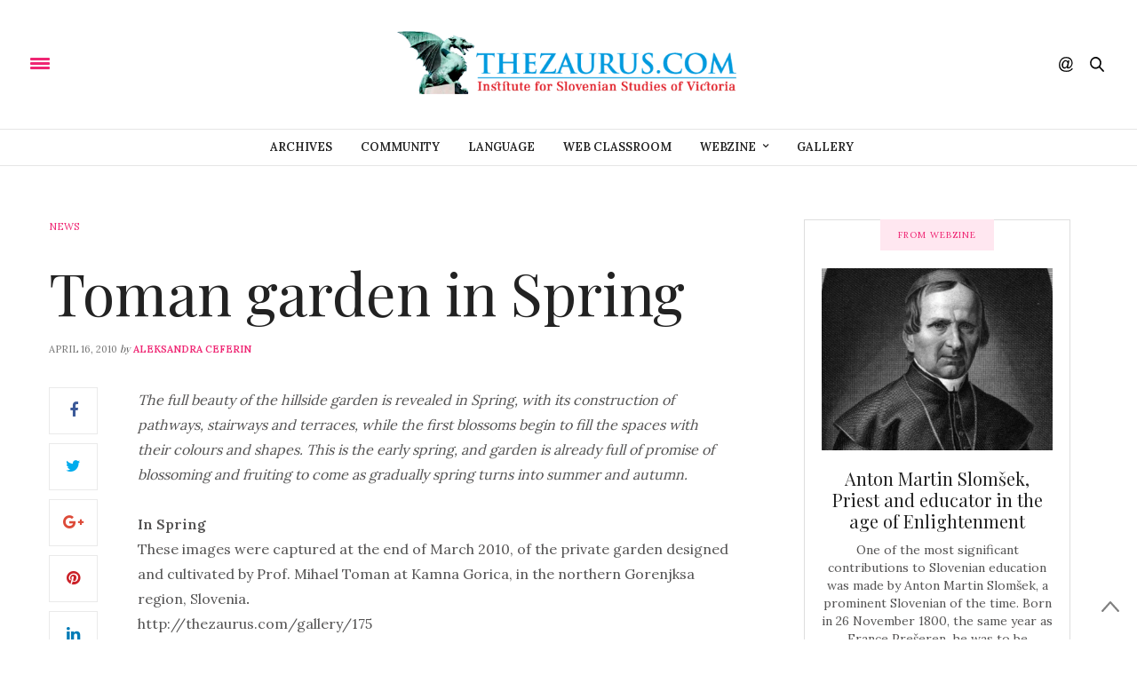

--- FILE ---
content_type: text/html; charset=UTF-8
request_url: https://thezaurus.com/toman_garden_in_spring/
body_size: 27357
content:
<!doctype html>
<html lang="en-US">
<head>
	<meta charset="UTF-8">
	<meta name="viewport" content="width=device-width, initial-scale=1, maximum-scale=1, user-scalable=1">
	<link rel="profile" href="http://gmpg.org/xfn/11">
	<link rel="pingback" href="https://thezaurus.com/xmlrpc.php">
					<meta property="og:title" content="Toman garden in Spring" />
			<meta property="og:description" content="<p><strong>16 April 2010 </strong>The full beauty of the hillside Toman garden is revealed in Spring, its  construction of pathways, stairways, and terraces &#8230;</p>
" />
						<meta property="og:url" content="https://thezaurus.com/toman_garden_in_spring/" />
				<meta http-equiv="x-dns-prefetch-control" content="on">
	<link rel="dns-prefetch" href="//fonts.googleapis.com" />
	<link rel="dns-prefetch" href="//fonts.gstatic.com" />
	<link rel="dns-prefetch" href="//0.gravatar.com/" />
	<link rel="dns-prefetch" href="//2.gravatar.com/" />
	<link rel="dns-prefetch" href="//1.gravatar.com/" /><meta name='robots' content='index, follow, max-image-preview:large, max-snippet:-1, max-video-preview:-1' />

	<!-- This site is optimized with the Yoast SEO plugin v23.9 - https://yoast.com/wordpress/plugins/seo/ -->
	<title>Toman garden in Spring - thezaurus.com</title>
	<link rel="canonical" href="https://thezaurus.com/toman_garden_in_spring/" />
	<meta property="og:locale" content="en_US" />
	<meta property="og:type" content="article" />
	<meta property="og:title" content="Toman garden in Spring - thezaurus.com" />
	<meta property="og:description" content="16 April 2010 The full beauty of the hillside Toman garden is revealed in Spring, its construction of pathways, stairways, and terraces ..." />
	<meta property="og:url" content="https://thezaurus.com/toman_garden_in_spring/" />
	<meta property="og:site_name" content="thezaurus.com" />
	<meta property="article:publisher" content="https://www.facebook.com/thezaurus.issv" />
	<meta property="article:author" content="http://www.facebook.com/aleksandra.ceferin" />
	<meta property="article:published_time" content="2010-04-16T12:00:00+00:00" />
	<meta name="author" content="Aleksandra Ceferin" />
	<meta name="twitter:card" content="summary_large_image" />
	<meta name="twitter:label1" content="Written by" />
	<meta name="twitter:data1" content="Aleksandra Ceferin" />
	<meta name="twitter:label2" content="Est. reading time" />
	<meta name="twitter:data2" content="1 minute" />
	<script type="application/ld+json" class="yoast-schema-graph">{"@context":"https://schema.org","@graph":[{"@type":"Article","@id":"https://thezaurus.com/toman_garden_in_spring/#article","isPartOf":{"@id":"https://thezaurus.com/toman_garden_in_spring/"},"author":{"name":"Aleksandra Ceferin","@id":"https://thezaurus.com/#/schema/person/a573db6dd4956c45dab53882576bc1d8"},"headline":"Toman garden in Spring","datePublished":"2010-04-16T12:00:00+00:00","dateModified":"2010-04-16T12:00:00+00:00","mainEntityOfPage":{"@id":"https://thezaurus.com/toman_garden_in_spring/"},"wordCount":185,"commentCount":0,"publisher":{"@id":"https://thezaurus.com/#organization"},"articleSection":["News"],"inLanguage":"en-US"},{"@type":"WebPage","@id":"https://thezaurus.com/toman_garden_in_spring/","url":"https://thezaurus.com/toman_garden_in_spring/","name":"Toman garden in Spring - thezaurus.com","isPartOf":{"@id":"https://thezaurus.com/#website"},"datePublished":"2010-04-16T12:00:00+00:00","dateModified":"2010-04-16T12:00:00+00:00","breadcrumb":{"@id":"https://thezaurus.com/toman_garden_in_spring/#breadcrumb"},"inLanguage":"en-US","potentialAction":[{"@type":"ReadAction","target":["https://thezaurus.com/toman_garden_in_spring/"]}]},{"@type":"BreadcrumbList","@id":"https://thezaurus.com/toman_garden_in_spring/#breadcrumb","itemListElement":[{"@type":"ListItem","position":1,"name":"Home","item":"https://thezaurus.com/"},{"@type":"ListItem","position":2,"name":"Private: Blog","item":"https://thezaurus.com/?page_id=89"},{"@type":"ListItem","position":3,"name":"Toman garden in Spring"}]},{"@type":"WebSite","@id":"https://thezaurus.com/#website","url":"https://thezaurus.com/","name":"thezaurus.com","description":"Generation Next","publisher":{"@id":"https://thezaurus.com/#organization"},"potentialAction":[{"@type":"SearchAction","target":{"@type":"EntryPoint","urlTemplate":"https://thezaurus.com/?s={search_term_string}"},"query-input":{"@type":"PropertyValueSpecification","valueRequired":true,"valueName":"search_term_string"}}],"inLanguage":"en-US"},{"@type":"Organization","@id":"https://thezaurus.com/#organization","name":"Institute for Slovenian Studies of Victoria","url":"https://thezaurus.com/","logo":{"@type":"ImageObject","inLanguage":"en-US","@id":"https://thezaurus.com/#/schema/logo/image/","url":"https://thezaurus.com/wp-content/uploads/2018/04/thezalogomobile2.png","contentUrl":"https://thezaurus.com/wp-content/uploads/2018/04/thezalogomobile2.png","width":364,"height":80,"caption":"Institute for Slovenian Studies of Victoria"},"image":{"@id":"https://thezaurus.com/#/schema/logo/image/"},"sameAs":["https://www.facebook.com/thezaurus.issv"]},{"@type":"Person","@id":"https://thezaurus.com/#/schema/person/a573db6dd4956c45dab53882576bc1d8","name":"Aleksandra Ceferin","image":{"@type":"ImageObject","inLanguage":"en-US","@id":"https://thezaurus.com/#/schema/person/image/","url":"https://secure.gravatar.com/avatar/3a5ee64a61a02b332487ebba3a20c216?s=96&d=mm&r=g","contentUrl":"https://secure.gravatar.com/avatar/3a5ee64a61a02b332487ebba3a20c216?s=96&d=mm&r=g","caption":"Aleksandra Ceferin"},"description":"Aleksandra Ceferin (M.A., B.A., Dip.Ed.) has introduced Slovenian language as a school subject in Australian school system and founded the Slovenian Teachers' Association of Victoria in 1976. She has extensive experience in language education: as teacher, lecturer, curriculum coordinator, course writer, language consultant and manager, VCE State Reviewer and Chief Examiner. Since 1998 she has been the President of ISSV and the manager and chief editor of its projects. Aleksandra visits Slovenian annually, establishing and maintaining contacts with Slovenia, and initiating exchanges and cooperation between organizations. In 2004 she was the recipient of the National Education Award of RS Slovenia.","sameAs":["http://thezaurus.com","http://www.facebook.com/aleksandra.ceferin"],"url":"https://thezaurus.com/author/sasa/"}]}</script>
	<!-- / Yoast SEO plugin. -->


<link rel='dns-prefetch' href='//maxcdn.bootstrapcdn.com' />
<link rel='dns-prefetch' href='//fonts.googleapis.com' />
<link rel="alternate" type="application/rss+xml" title="thezaurus.com &raquo; Feed" href="https://thezaurus.com/feed/" />
<link rel="alternate" type="application/rss+xml" title="thezaurus.com &raquo; Comments Feed" href="https://thezaurus.com/comments/feed/" />
<script type="text/javascript">
/* <![CDATA[ */
window._wpemojiSettings = {"baseUrl":"https:\/\/s.w.org\/images\/core\/emoji\/15.0.3\/72x72\/","ext":".png","svgUrl":"https:\/\/s.w.org\/images\/core\/emoji\/15.0.3\/svg\/","svgExt":".svg","source":{"concatemoji":"https:\/\/thezaurus.com\/wp-includes\/js\/wp-emoji-release.min.js?ver=6.6.1"}};
/*! This file is auto-generated */
!function(i,n){var o,s,e;function c(e){try{var t={supportTests:e,timestamp:(new Date).valueOf()};sessionStorage.setItem(o,JSON.stringify(t))}catch(e){}}function p(e,t,n){e.clearRect(0,0,e.canvas.width,e.canvas.height),e.fillText(t,0,0);var t=new Uint32Array(e.getImageData(0,0,e.canvas.width,e.canvas.height).data),r=(e.clearRect(0,0,e.canvas.width,e.canvas.height),e.fillText(n,0,0),new Uint32Array(e.getImageData(0,0,e.canvas.width,e.canvas.height).data));return t.every(function(e,t){return e===r[t]})}function u(e,t,n){switch(t){case"flag":return n(e,"\ud83c\udff3\ufe0f\u200d\u26a7\ufe0f","\ud83c\udff3\ufe0f\u200b\u26a7\ufe0f")?!1:!n(e,"\ud83c\uddfa\ud83c\uddf3","\ud83c\uddfa\u200b\ud83c\uddf3")&&!n(e,"\ud83c\udff4\udb40\udc67\udb40\udc62\udb40\udc65\udb40\udc6e\udb40\udc67\udb40\udc7f","\ud83c\udff4\u200b\udb40\udc67\u200b\udb40\udc62\u200b\udb40\udc65\u200b\udb40\udc6e\u200b\udb40\udc67\u200b\udb40\udc7f");case"emoji":return!n(e,"\ud83d\udc26\u200d\u2b1b","\ud83d\udc26\u200b\u2b1b")}return!1}function f(e,t,n){var r="undefined"!=typeof WorkerGlobalScope&&self instanceof WorkerGlobalScope?new OffscreenCanvas(300,150):i.createElement("canvas"),a=r.getContext("2d",{willReadFrequently:!0}),o=(a.textBaseline="top",a.font="600 32px Arial",{});return e.forEach(function(e){o[e]=t(a,e,n)}),o}function t(e){var t=i.createElement("script");t.src=e,t.defer=!0,i.head.appendChild(t)}"undefined"!=typeof Promise&&(o="wpEmojiSettingsSupports",s=["flag","emoji"],n.supports={everything:!0,everythingExceptFlag:!0},e=new Promise(function(e){i.addEventListener("DOMContentLoaded",e,{once:!0})}),new Promise(function(t){var n=function(){try{var e=JSON.parse(sessionStorage.getItem(o));if("object"==typeof e&&"number"==typeof e.timestamp&&(new Date).valueOf()<e.timestamp+604800&&"object"==typeof e.supportTests)return e.supportTests}catch(e){}return null}();if(!n){if("undefined"!=typeof Worker&&"undefined"!=typeof OffscreenCanvas&&"undefined"!=typeof URL&&URL.createObjectURL&&"undefined"!=typeof Blob)try{var e="postMessage("+f.toString()+"("+[JSON.stringify(s),u.toString(),p.toString()].join(",")+"));",r=new Blob([e],{type:"text/javascript"}),a=new Worker(URL.createObjectURL(r),{name:"wpTestEmojiSupports"});return void(a.onmessage=function(e){c(n=e.data),a.terminate(),t(n)})}catch(e){}c(n=f(s,u,p))}t(n)}).then(function(e){for(var t in e)n.supports[t]=e[t],n.supports.everything=n.supports.everything&&n.supports[t],"flag"!==t&&(n.supports.everythingExceptFlag=n.supports.everythingExceptFlag&&n.supports[t]);n.supports.everythingExceptFlag=n.supports.everythingExceptFlag&&!n.supports.flag,n.DOMReady=!1,n.readyCallback=function(){n.DOMReady=!0}}).then(function(){return e}).then(function(){var e;n.supports.everything||(n.readyCallback(),(e=n.source||{}).concatemoji?t(e.concatemoji):e.wpemoji&&e.twemoji&&(t(e.twemoji),t(e.wpemoji)))}))}((window,document),window._wpemojiSettings);
/* ]]> */
</script>
<link rel='stylesheet' id='mediaelement-css' href='https://thezaurus.com/wp-includes/js/mediaelement/mediaelementplayer-legacy.min.css?ver=4.2.17' type='text/css' media='all' />
<link rel='stylesheet' id='wp-mediaelement-css' href='https://thezaurus.com/wp-includes/js/mediaelement/wp-mediaelement.min.css?ver=6.6.1' type='text/css' media='all' />
<style id='wp-emoji-styles-inline-css' type='text/css'>

	img.wp-smiley, img.emoji {
		display: inline !important;
		border: none !important;
		box-shadow: none !important;
		height: 1em !important;
		width: 1em !important;
		margin: 0 0.07em !important;
		vertical-align: -0.1em !important;
		background: none !important;
		padding: 0 !important;
	}
</style>
<link rel='stylesheet' id='wp-block-library-css' href='https://thezaurus.com/wp-includes/css/dist/block-library/style.min.css?ver=6.6.1' type='text/css' media='all' />
<style id='classic-theme-styles-inline-css' type='text/css'>
/*! This file is auto-generated */
.wp-block-button__link{color:#fff;background-color:#32373c;border-radius:9999px;box-shadow:none;text-decoration:none;padding:calc(.667em + 2px) calc(1.333em + 2px);font-size:1.125em}.wp-block-file__button{background:#32373c;color:#fff;text-decoration:none}
</style>
<style id='global-styles-inline-css' type='text/css'>
:root{--wp--preset--aspect-ratio--square: 1;--wp--preset--aspect-ratio--4-3: 4/3;--wp--preset--aspect-ratio--3-4: 3/4;--wp--preset--aspect-ratio--3-2: 3/2;--wp--preset--aspect-ratio--2-3: 2/3;--wp--preset--aspect-ratio--16-9: 16/9;--wp--preset--aspect-ratio--9-16: 9/16;--wp--preset--color--black: #000000;--wp--preset--color--cyan-bluish-gray: #abb8c3;--wp--preset--color--white: #ffffff;--wp--preset--color--pale-pink: #f78da7;--wp--preset--color--vivid-red: #cf2e2e;--wp--preset--color--luminous-vivid-orange: #ff6900;--wp--preset--color--luminous-vivid-amber: #fcb900;--wp--preset--color--light-green-cyan: #7bdcb5;--wp--preset--color--vivid-green-cyan: #00d084;--wp--preset--color--pale-cyan-blue: #8ed1fc;--wp--preset--color--vivid-cyan-blue: #0693e3;--wp--preset--color--vivid-purple: #9b51e0;--wp--preset--gradient--vivid-cyan-blue-to-vivid-purple: linear-gradient(135deg,rgba(6,147,227,1) 0%,rgb(155,81,224) 100%);--wp--preset--gradient--light-green-cyan-to-vivid-green-cyan: linear-gradient(135deg,rgb(122,220,180) 0%,rgb(0,208,130) 100%);--wp--preset--gradient--luminous-vivid-amber-to-luminous-vivid-orange: linear-gradient(135deg,rgba(252,185,0,1) 0%,rgba(255,105,0,1) 100%);--wp--preset--gradient--luminous-vivid-orange-to-vivid-red: linear-gradient(135deg,rgba(255,105,0,1) 0%,rgb(207,46,46) 100%);--wp--preset--gradient--very-light-gray-to-cyan-bluish-gray: linear-gradient(135deg,rgb(238,238,238) 0%,rgb(169,184,195) 100%);--wp--preset--gradient--cool-to-warm-spectrum: linear-gradient(135deg,rgb(74,234,220) 0%,rgb(151,120,209) 20%,rgb(207,42,186) 40%,rgb(238,44,130) 60%,rgb(251,105,98) 80%,rgb(254,248,76) 100%);--wp--preset--gradient--blush-light-purple: linear-gradient(135deg,rgb(255,206,236) 0%,rgb(152,150,240) 100%);--wp--preset--gradient--blush-bordeaux: linear-gradient(135deg,rgb(254,205,165) 0%,rgb(254,45,45) 50%,rgb(107,0,62) 100%);--wp--preset--gradient--luminous-dusk: linear-gradient(135deg,rgb(255,203,112) 0%,rgb(199,81,192) 50%,rgb(65,88,208) 100%);--wp--preset--gradient--pale-ocean: linear-gradient(135deg,rgb(255,245,203) 0%,rgb(182,227,212) 50%,rgb(51,167,181) 100%);--wp--preset--gradient--electric-grass: linear-gradient(135deg,rgb(202,248,128) 0%,rgb(113,206,126) 100%);--wp--preset--gradient--midnight: linear-gradient(135deg,rgb(2,3,129) 0%,rgb(40,116,252) 100%);--wp--preset--font-size--small: 13px;--wp--preset--font-size--medium: 20px;--wp--preset--font-size--large: 36px;--wp--preset--font-size--x-large: 42px;--wp--preset--spacing--20: 0.44rem;--wp--preset--spacing--30: 0.67rem;--wp--preset--spacing--40: 1rem;--wp--preset--spacing--50: 1.5rem;--wp--preset--spacing--60: 2.25rem;--wp--preset--spacing--70: 3.38rem;--wp--preset--spacing--80: 5.06rem;--wp--preset--shadow--natural: 6px 6px 9px rgba(0, 0, 0, 0.2);--wp--preset--shadow--deep: 12px 12px 50px rgba(0, 0, 0, 0.4);--wp--preset--shadow--sharp: 6px 6px 0px rgba(0, 0, 0, 0.2);--wp--preset--shadow--outlined: 6px 6px 0px -3px rgba(255, 255, 255, 1), 6px 6px rgba(0, 0, 0, 1);--wp--preset--shadow--crisp: 6px 6px 0px rgba(0, 0, 0, 1);}:where(.is-layout-flex){gap: 0.5em;}:where(.is-layout-grid){gap: 0.5em;}body .is-layout-flex{display: flex;}.is-layout-flex{flex-wrap: wrap;align-items: center;}.is-layout-flex > :is(*, div){margin: 0;}body .is-layout-grid{display: grid;}.is-layout-grid > :is(*, div){margin: 0;}:where(.wp-block-columns.is-layout-flex){gap: 2em;}:where(.wp-block-columns.is-layout-grid){gap: 2em;}:where(.wp-block-post-template.is-layout-flex){gap: 1.25em;}:where(.wp-block-post-template.is-layout-grid){gap: 1.25em;}.has-black-color{color: var(--wp--preset--color--black) !important;}.has-cyan-bluish-gray-color{color: var(--wp--preset--color--cyan-bluish-gray) !important;}.has-white-color{color: var(--wp--preset--color--white) !important;}.has-pale-pink-color{color: var(--wp--preset--color--pale-pink) !important;}.has-vivid-red-color{color: var(--wp--preset--color--vivid-red) !important;}.has-luminous-vivid-orange-color{color: var(--wp--preset--color--luminous-vivid-orange) !important;}.has-luminous-vivid-amber-color{color: var(--wp--preset--color--luminous-vivid-amber) !important;}.has-light-green-cyan-color{color: var(--wp--preset--color--light-green-cyan) !important;}.has-vivid-green-cyan-color{color: var(--wp--preset--color--vivid-green-cyan) !important;}.has-pale-cyan-blue-color{color: var(--wp--preset--color--pale-cyan-blue) !important;}.has-vivid-cyan-blue-color{color: var(--wp--preset--color--vivid-cyan-blue) !important;}.has-vivid-purple-color{color: var(--wp--preset--color--vivid-purple) !important;}.has-black-background-color{background-color: var(--wp--preset--color--black) !important;}.has-cyan-bluish-gray-background-color{background-color: var(--wp--preset--color--cyan-bluish-gray) !important;}.has-white-background-color{background-color: var(--wp--preset--color--white) !important;}.has-pale-pink-background-color{background-color: var(--wp--preset--color--pale-pink) !important;}.has-vivid-red-background-color{background-color: var(--wp--preset--color--vivid-red) !important;}.has-luminous-vivid-orange-background-color{background-color: var(--wp--preset--color--luminous-vivid-orange) !important;}.has-luminous-vivid-amber-background-color{background-color: var(--wp--preset--color--luminous-vivid-amber) !important;}.has-light-green-cyan-background-color{background-color: var(--wp--preset--color--light-green-cyan) !important;}.has-vivid-green-cyan-background-color{background-color: var(--wp--preset--color--vivid-green-cyan) !important;}.has-pale-cyan-blue-background-color{background-color: var(--wp--preset--color--pale-cyan-blue) !important;}.has-vivid-cyan-blue-background-color{background-color: var(--wp--preset--color--vivid-cyan-blue) !important;}.has-vivid-purple-background-color{background-color: var(--wp--preset--color--vivid-purple) !important;}.has-black-border-color{border-color: var(--wp--preset--color--black) !important;}.has-cyan-bluish-gray-border-color{border-color: var(--wp--preset--color--cyan-bluish-gray) !important;}.has-white-border-color{border-color: var(--wp--preset--color--white) !important;}.has-pale-pink-border-color{border-color: var(--wp--preset--color--pale-pink) !important;}.has-vivid-red-border-color{border-color: var(--wp--preset--color--vivid-red) !important;}.has-luminous-vivid-orange-border-color{border-color: var(--wp--preset--color--luminous-vivid-orange) !important;}.has-luminous-vivid-amber-border-color{border-color: var(--wp--preset--color--luminous-vivid-amber) !important;}.has-light-green-cyan-border-color{border-color: var(--wp--preset--color--light-green-cyan) !important;}.has-vivid-green-cyan-border-color{border-color: var(--wp--preset--color--vivid-green-cyan) !important;}.has-pale-cyan-blue-border-color{border-color: var(--wp--preset--color--pale-cyan-blue) !important;}.has-vivid-cyan-blue-border-color{border-color: var(--wp--preset--color--vivid-cyan-blue) !important;}.has-vivid-purple-border-color{border-color: var(--wp--preset--color--vivid-purple) !important;}.has-vivid-cyan-blue-to-vivid-purple-gradient-background{background: var(--wp--preset--gradient--vivid-cyan-blue-to-vivid-purple) !important;}.has-light-green-cyan-to-vivid-green-cyan-gradient-background{background: var(--wp--preset--gradient--light-green-cyan-to-vivid-green-cyan) !important;}.has-luminous-vivid-amber-to-luminous-vivid-orange-gradient-background{background: var(--wp--preset--gradient--luminous-vivid-amber-to-luminous-vivid-orange) !important;}.has-luminous-vivid-orange-to-vivid-red-gradient-background{background: var(--wp--preset--gradient--luminous-vivid-orange-to-vivid-red) !important;}.has-very-light-gray-to-cyan-bluish-gray-gradient-background{background: var(--wp--preset--gradient--very-light-gray-to-cyan-bluish-gray) !important;}.has-cool-to-warm-spectrum-gradient-background{background: var(--wp--preset--gradient--cool-to-warm-spectrum) !important;}.has-blush-light-purple-gradient-background{background: var(--wp--preset--gradient--blush-light-purple) !important;}.has-blush-bordeaux-gradient-background{background: var(--wp--preset--gradient--blush-bordeaux) !important;}.has-luminous-dusk-gradient-background{background: var(--wp--preset--gradient--luminous-dusk) !important;}.has-pale-ocean-gradient-background{background: var(--wp--preset--gradient--pale-ocean) !important;}.has-electric-grass-gradient-background{background: var(--wp--preset--gradient--electric-grass) !important;}.has-midnight-gradient-background{background: var(--wp--preset--gradient--midnight) !important;}.has-small-font-size{font-size: var(--wp--preset--font-size--small) !important;}.has-medium-font-size{font-size: var(--wp--preset--font-size--medium) !important;}.has-large-font-size{font-size: var(--wp--preset--font-size--large) !important;}.has-x-large-font-size{font-size: var(--wp--preset--font-size--x-large) !important;}
:where(.wp-block-post-template.is-layout-flex){gap: 1.25em;}:where(.wp-block-post-template.is-layout-grid){gap: 1.25em;}
:where(.wp-block-columns.is-layout-flex){gap: 2em;}:where(.wp-block-columns.is-layout-grid){gap: 2em;}
:root :where(.wp-block-pullquote){font-size: 1.5em;line-height: 1.6;}
</style>
<link rel='stylesheet' id='thb-fa-css' href='https://maxcdn.bootstrapcdn.com/font-awesome/4.6.3/css/font-awesome.min.css?ver=4.0.7' type='text/css' media='all' />
<link rel='stylesheet' id='thb-app-css' href='https://thezaurus.com/wp-content/themes/thevoux-wp/assets/css/app.css?ver=4.0.7' type='text/css' media='all' />
<style id='thb-app-inline-css' type='text/css'>
body { color:;font-family:'Lora';}@media only screen and (max-width:40.063em) {.header .logo .logoimg {max-height:140px;}}@media only screen and (min-width:40.063em) {.header .logo .logoimg {max-height:140px;}}.header.fixed .logo .logoimg {max-height:80px;}h1, h2, h3, h4, h5, h6, .mont, .post .post-author:not(.style2) em, .wpcf7-response-output, label, .select-wrapper select, .wp-caption .wp-caption-text, .smalltitle, .toggle .title, q, blockquote p, cite, table tr th, table tr td, #footer.style3 .menu, #footer.style2 .menu, .product-title, .social_bar, .widget.widget_socialcounter ul.style2 li, .post.listing.listing-style2 .just-shares span {}.full-menu-container .full-menu > li > a,#footer.style3 .menu, #footer.style2 .menu {}.full-menu-container .full-menu > li .sub-menu a {}.post .post-title h1 {}object(WP_Term)#2027 (16) {["term_id"]=>int(53)["name"]=>string(10) "About ISSV"["slug"]=>string(10) "about_issv"["term_group"]=>int(0)["term_taxonomy_id"]=>int(53)["taxonomy"]=>string(8) "category"["description"]=>string(0) ""["parent"]=>int(0)["count"]=>int(4)["filter"]=>string(3) "raw"["cat_ID"]=>int(53)["category_count"]=>int(4)["category_description"]=>string(0) ""["cat_name"]=>string(10) "About ISSV"["category_nicename"]=>string(10) "about_issv"["category_parent"]=>int(0)}.post-meta.style1 a.cat-about_issv { color:; }.post-meta.style2 a.cat-about_issv { background-color:; }.post .post-content .category_title.catstyle-style53 h2 a:hover { color:; }object(WP_Term)#2026 (16) {["term_id"]=>int(158)["name"]=>string(16) "Archives of ISSV"["slug"]=>string(13) "issv_archives"["term_group"]=>int(0)["term_taxonomy_id"]=>int(158)["taxonomy"]=>string(8) "category"["description"]=>string(0) ""["parent"]=>int(0)["count"]=>int(0)["filter"]=>string(3) "raw"["cat_ID"]=>int(158)["category_count"]=>int(0)["category_description"]=>string(0) ""["cat_name"]=>string(16) "Archives of ISSV"["category_nicename"]=>string(13) "issv_archives"["category_parent"]=>int(0)}.post-meta.style1 a.cat-issv_archives { color:; }.post-meta.style2 a.cat-issv_archives { background-color:; }.post .post-content .category_title.catstyle-style158 h2 a:hover { color:; }object(WP_Term)#2027 (16) {["term_id"]=>int(164)["name"]=>string(3) "Art"["slug"]=>string(3) "art"["term_group"]=>int(0)["term_taxonomy_id"]=>int(164)["taxonomy"]=>string(8) "category"["description"]=>string(0) ""["parent"]=>int(162)["count"]=>int(5)["filter"]=>string(3) "raw"["cat_ID"]=>int(164)["category_count"]=>int(5)["category_description"]=>string(0) ""["cat_name"]=>string(3) "Art"["category_nicename"]=>string(3) "art"["category_parent"]=>int(162)}.post-meta.style1 a.cat-art { color:; }.post-meta.style2 a.cat-art { background-color:; }.post .post-content .category_title.catstyle-style164 h2 a:hover { color:; }object(WP_Term)#2026 (16) {["term_id"]=>int(41)["name"]=>string(12) "Associations"["slug"]=>string(12) "associations"["term_group"]=>int(0)["term_taxonomy_id"]=>int(41)["taxonomy"]=>string(8) "category"["description"]=>string(0) ""["parent"]=>int(60)["count"]=>int(17)["filter"]=>string(3) "raw"["cat_ID"]=>int(41)["category_count"]=>int(17)["category_description"]=>string(0) ""["cat_name"]=>string(12) "Associations"["category_nicename"]=>string(12) "associations"["category_parent"]=>int(60)}.post-meta.style1 a.cat-associations { color:; }.post-meta.style2 a.cat-associations { background-color:; }.post .post-content .category_title.catstyle-style41 h2 a:hover { color:; }object(WP_Term)#2027 (16) {["term_id"]=>int(168)["name"]=>string(16) "Classroom topics"["slug"]=>string(15) "classrom_topics"["term_group"]=>int(0)["term_taxonomy_id"]=>int(168)["taxonomy"]=>string(8) "category"["description"]=>string(0) ""["parent"]=>int(165)["count"]=>int(0)["filter"]=>string(3) "raw"["cat_ID"]=>int(168)["category_count"]=>int(0)["category_description"]=>string(0) ""["cat_name"]=>string(16) "Classroom topics"["category_nicename"]=>string(15) "classrom_topics"["category_parent"]=>int(165)}.post-meta.style1 a.cat-classrom_topics { color:; }.post-meta.style2 a.cat-classrom_topics { background-color:; }.post .post-content .category_title.catstyle-style168 h2 a:hover { color:; }object(WP_Term)#2026 (16) {["term_id"]=>int(65)["name"]=>string(35) "Contemporary Slovenian Architecture"["slug"]=>string(35) "contemporary_slovenian_architecture"["term_group"]=>int(0)["term_taxonomy_id"]=>int(65)["taxonomy"]=>string(8) "category"["description"]=>string(0) ""["parent"]=>int(162)["count"]=>int(5)["filter"]=>string(3) "raw"["cat_ID"]=>int(65)["category_count"]=>int(5)["category_description"]=>string(0) ""["cat_name"]=>string(35) "Contemporary Slovenian Architecture"["category_nicename"]=>string(35) "contemporary_slovenian_architecture"["category_parent"]=>int(162)}.post-meta.style1 a.cat-contemporary_slovenian_architecture { color:; }.post-meta.style2 a.cat-contemporary_slovenian_architecture { background-color:; }.post .post-content .category_title.catstyle-style65 h2 a:hover { color:; }object(WP_Term)#2027 (16) {["term_id"]=>int(38)["name"]=>string(7) "Country"["slug"]=>string(7) "country"["term_group"]=>int(0)["term_taxonomy_id"]=>int(38)["taxonomy"]=>string(8) "category"["description"]=>string(0) ""["parent"]=>int(168)["count"]=>int(5)["filter"]=>string(3) "raw"["cat_ID"]=>int(38)["category_count"]=>int(5)["category_description"]=>string(0) ""["cat_name"]=>string(7) "Country"["category_nicename"]=>string(7) "country"["category_parent"]=>int(168)}.post-meta.style1 a.cat-country { color:; }.post-meta.style2 a.cat-country { background-color:; }.post .post-content .category_title.catstyle-style38 h2 a:hover { color:; }object(WP_Term)#2026 (16) {["term_id"]=>int(31)["name"]=>string(18) "Cultural Treasures"["slug"]=>string(18) "cultural_treasures"["term_group"]=>int(0)["term_taxonomy_id"]=>int(31)["taxonomy"]=>string(8) "category"["description"]=>string(0) ""["parent"]=>int(162)["count"]=>int(7)["filter"]=>string(3) "raw"["cat_ID"]=>int(31)["category_count"]=>int(7)["category_description"]=>string(0) ""["cat_name"]=>string(18) "Cultural Treasures"["category_nicename"]=>string(18) "cultural_treasures"["category_parent"]=>int(162)}.post-meta.style1 a.cat-cultural_treasures { color:; }.post-meta.style2 a.cat-cultural_treasures { background-color:; }.post .post-content .category_title.catstyle-style31 h2 a:hover { color:; }object(WP_Term)#2027 (16) {["term_id"]=>int(64)["name"]=>string(13) "Documentation"["slug"]=>string(13) "documentation"["term_group"]=>int(0)["term_taxonomy_id"]=>int(64)["taxonomy"]=>string(8) "category"["description"]=>string(0) ""["parent"]=>int(158)["count"]=>int(64)["filter"]=>string(3) "raw"["cat_ID"]=>int(64)["category_count"]=>int(64)["category_description"]=>string(0) ""["cat_name"]=>string(13) "Documentation"["category_nicename"]=>string(13) "documentation"["category_parent"]=>int(158)}.post-meta.style1 a.cat-documentation { color:; }.post-meta.style2 a.cat-documentation { background-color:; }.post .post-content .category_title.catstyle-style64 h2 a:hover { color:; }object(WP_Term)#2026 (16) {["term_id"]=>int(33)["name"]=>string(21) "Ethnographic Heritage"["slug"]=>string(21) "ethnographic_heritage"["term_group"]=>int(0)["term_taxonomy_id"]=>int(33)["taxonomy"]=>string(8) "category"["description"]=>string(0) ""["parent"]=>int(162)["count"]=>int(5)["filter"]=>string(3) "raw"["cat_ID"]=>int(33)["category_count"]=>int(5)["category_description"]=>string(0) ""["cat_name"]=>string(21) "Ethnographic Heritage"["category_nicename"]=>string(21) "ethnographic_heritage"["category_parent"]=>int(162)}.post-meta.style1 a.cat-ethnographic_heritage { color:; }.post-meta.style2 a.cat-ethnographic_heritage { background-color:; }.post .post-content .category_title.catstyle-style33 h2 a:hover { color:; }object(WP_Term)#2027 (16) {["term_id"]=>int(58)["name"]=>string(10) "Government"["slug"]=>string(10) "government"["term_group"]=>int(0)["term_taxonomy_id"]=>int(58)["taxonomy"]=>string(8) "category"["description"]=>string(0) ""["parent"]=>int(60)["count"]=>int(3)["filter"]=>string(3) "raw"["cat_ID"]=>int(58)["category_count"]=>int(3)["category_description"]=>string(0) ""["cat_name"]=>string(10) "Government"["category_nicename"]=>string(10) "government"["category_parent"]=>int(60)}.post-meta.style1 a.cat-government { color:; }.post-meta.style2 a.cat-government { background-color:; }.post .post-content .category_title.catstyle-style58 h2 a:hover { color:; }object(WP_Term)#2026 (16) {["term_id"]=>int(163)["name"]=>string(7) "History"["slug"]=>string(7) "history"["term_group"]=>int(0)["term_taxonomy_id"]=>int(163)["taxonomy"]=>string(8) "category"["description"]=>string(0) ""["parent"]=>int(162)["count"]=>int(5)["filter"]=>string(3) "raw"["cat_ID"]=>int(163)["category_count"]=>int(5)["category_description"]=>string(0) ""["cat_name"]=>string(7) "History"["category_nicename"]=>string(7) "history"["category_parent"]=>int(162)}.post-meta.style1 a.cat-history { color:; }.post-meta.style2 a.cat-history { background-color:; }.post .post-content .category_title.catstyle-style163 h2 a:hover { color:; }object(WP_Term)#2027 (16) {["term_id"]=>int(50)["name"]=>string(12) "Institutions"["slug"]=>string(12) "institutions"["term_group"]=>int(0)["term_taxonomy_id"]=>int(50)["taxonomy"]=>string(8) "category"["description"]=>string(0) ""["parent"]=>int(60)["count"]=>int(6)["filter"]=>string(3) "raw"["cat_ID"]=>int(50)["category_count"]=>int(6)["category_description"]=>string(0) ""["cat_name"]=>string(12) "Institutions"["category_nicename"]=>string(12) "institutions"["category_parent"]=>int(60)}.post-meta.style1 a.cat-institutions { color:; }.post-meta.style2 a.cat-institutions { background-color:; }.post .post-content .category_title.catstyle-style50 h2 a:hover { color:; }object(WP_Term)#2026 (16) {["term_id"]=>int(62)["name"]=>string(9) "Landmarks"["slug"]=>string(9) "landmarks"["term_group"]=>int(0)["term_taxonomy_id"]=>int(62)["taxonomy"]=>string(8) "category"["description"]=>string(0) ""["parent"]=>int(162)["count"]=>int(7)["filter"]=>string(3) "raw"["cat_ID"]=>int(62)["category_count"]=>int(7)["category_description"]=>string(0) ""["cat_name"]=>string(9) "Landmarks"["category_nicename"]=>string(9) "landmarks"["category_parent"]=>int(162)}.post-meta.style1 a.cat-landmarks { color:; }.post-meta.style2 a.cat-landmarks { background-color:; }.post .post-content .category_title.catstyle-style62 h2 a:hover { color:; }object(WP_Term)#2027 (16) {["term_id"]=>int(49)["name"]=>string(18) "Language resources"["slug"]=>string(18) "language_resources"["term_group"]=>int(0)["term_taxonomy_id"]=>int(49)["taxonomy"]=>string(8) "category"["description"]=>string(0) ""["parent"]=>int(165)["count"]=>int(4)["filter"]=>string(3) "raw"["cat_ID"]=>int(49)["category_count"]=>int(4)["category_description"]=>string(0) ""["cat_name"]=>string(18) "Language resources"["category_nicename"]=>string(18) "language_resources"["category_parent"]=>int(165)}.post-meta.style1 a.cat-language_resources { color:; }.post-meta.style2 a.cat-language_resources { background-color:; }.post .post-content .category_title.catstyle-style49 h2 a:hover { color:; }object(WP_Term)#2026 (16) {["term_id"]=>int(40)["name"]=>string(22) "Leisure and Recreation"["slug"]=>string(22) "leisure_and_recreation"["term_group"]=>int(0)["term_taxonomy_id"]=>int(40)["taxonomy"]=>string(8) "category"["description"]=>string(0) ""["parent"]=>int(168)["count"]=>int(1)["filter"]=>string(3) "raw"["cat_ID"]=>int(40)["category_count"]=>int(1)["category_description"]=>string(0) ""["cat_name"]=>string(22) "Leisure and Recreation"["category_nicename"]=>string(22) "leisure_and_recreation"["category_parent"]=>int(168)}.post-meta.style1 a.cat-leisure_and_recreation { color:; }.post-meta.style2 a.cat-leisure_and_recreation { background-color:; }.post .post-content .category_title.catstyle-style40 h2 a:hover { color:; }object(WP_Term)#2027 (16) {["term_id"]=>int(52)["name"]=>string(5) "Media"["slug"]=>string(5) "media"["term_group"]=>int(0)["term_taxonomy_id"]=>int(52)["taxonomy"]=>string(8) "category"["description"]=>string(0) ""["parent"]=>int(60)["count"]=>int(2)["filter"]=>string(3) "raw"["cat_ID"]=>int(52)["category_count"]=>int(2)["category_description"]=>string(0) ""["cat_name"]=>string(5) "Media"["category_nicename"]=>string(5) "media"["category_parent"]=>int(60)}.post-meta.style1 a.cat-media { color:; }.post-meta.style2 a.cat-media { background-color:; }.post .post-content .category_title.catstyle-style52 h2 a:hover { color:; }object(WP_Term)#2026 (16) {["term_id"]=>int(47)["name"]=>string(24) "Members and Contributors"["slug"]=>string(24) "members_and_contributors"["term_group"]=>int(0)["term_taxonomy_id"]=>int(47)["taxonomy"]=>string(8) "category"["description"]=>string(0) ""["parent"]=>int(53)["count"]=>int(4)["filter"]=>string(3) "raw"["cat_ID"]=>int(47)["category_count"]=>int(4)["category_description"]=>string(0) ""["cat_name"]=>string(24) "Members and Contributors"["category_nicename"]=>string(24) "members_and_contributors"["category_parent"]=>int(53)}.post-meta.style1 a.cat-members_and_contributors { color:; }.post-meta.style2 a.cat-members_and_contributors { background-color:; }.post .post-content .category_title.catstyle-style47 h2 a:hover { color:; }object(WP_Term)#2027 (16) {["term_id"]=>int(63)["name"]=>string(17) "Myths and Legends"["slug"]=>string(17) "myths_and_legends"["term_group"]=>int(0)["term_taxonomy_id"]=>int(63)["taxonomy"]=>string(8) "category"["description"]=>string(0) ""["parent"]=>int(162)["count"]=>int(13)["filter"]=>string(3) "raw"["cat_ID"]=>int(63)["category_count"]=>int(13)["category_description"]=>string(0) ""["cat_name"]=>string(17) "Myths and Legends"["category_nicename"]=>string(17) "myths_and_legends"["category_parent"]=>int(162)}.post-meta.style1 a.cat-myths_and_legends { color:; }.post-meta.style2 a.cat-myths_and_legends { background-color:; }.post .post-content .category_title.catstyle-style63 h2 a:hover { color:; }object(WP_Term)#2026 (16) {["term_id"]=>int(32)["name"]=>string(16) "Natural Heritage"["slug"]=>string(16) "natural_heritage"["term_group"]=>int(0)["term_taxonomy_id"]=>int(32)["taxonomy"]=>string(8) "category"["description"]=>string(0) ""["parent"]=>int(162)["count"]=>int(7)["filter"]=>string(3) "raw"["cat_ID"]=>int(32)["category_count"]=>int(7)["category_description"]=>string(0) ""["cat_name"]=>string(16) "Natural Heritage"["category_nicename"]=>string(16) "natural_heritage"["category_parent"]=>int(162)}.post-meta.style1 a.cat-natural_heritage { color:; }.post-meta.style2 a.cat-natural_heritage { background-color:; }.post .post-content .category_title.catstyle-style32 h2 a:hover { color:; }object(WP_Term)#2027 (16) {["term_id"]=>int(56)["name"]=>string(4) "News"["slug"]=>string(4) "news"["term_group"]=>int(0)["term_taxonomy_id"]=>int(56)["taxonomy"]=>string(8) "category"["description"]=>string(0) ""["parent"]=>int(0)["count"]=>int(23)["filter"]=>string(3) "raw"["cat_ID"]=>int(56)["category_count"]=>int(23)["category_description"]=>string(0) ""["cat_name"]=>string(4) "News"["category_nicename"]=>string(4) "news"["category_parent"]=>int(0)}.post-meta.style1 a.cat-news { color:; }.post-meta.style2 a.cat-news { background-color:; }.post .post-content .category_title.catstyle-style56 h2 a:hover { color:; }object(WP_Term)#2026 (16) {["term_id"]=>int(59)["name"]=>string(10) "Newsletter"["slug"]=>string(10) "newsletter"["term_group"]=>int(0)["term_taxonomy_id"]=>int(59)["taxonomy"]=>string(8) "category"["description"]=>string(0) ""["parent"]=>int(56)["count"]=>int(5)["filter"]=>string(3) "raw"["cat_ID"]=>int(59)["category_count"]=>int(5)["category_description"]=>string(0) ""["cat_name"]=>string(10) "Newsletter"["category_nicename"]=>string(10) "newsletter"["category_parent"]=>int(56)}.post-meta.style1 a.cat-newsletter { color:; }.post-meta.style2 a.cat-newsletter { background-color:; }.post .post-content .category_title.catstyle-style59 h2 a:hover { color:; }object(WP_Term)#2027 (16) {["term_id"]=>int(43)["name"]=>string(16) "Notable Slovenes"["slug"]=>string(16) "notable_slovenes"["term_group"]=>int(0)["term_taxonomy_id"]=>int(43)["taxonomy"]=>string(8) "category"["description"]=>string(0) ""["parent"]=>int(162)["count"]=>int(15)["filter"]=>string(3) "raw"["cat_ID"]=>int(43)["category_count"]=>int(15)["category_description"]=>string(0) ""["cat_name"]=>string(16) "Notable Slovenes"["category_nicename"]=>string(16) "notable_slovenes"["category_parent"]=>int(162)}.post-meta.style1 a.cat-notable_slovenes { color:; }.post-meta.style2 a.cat-notable_slovenes { background-color:; }.post .post-content .category_title.catstyle-style43 h2 a:hover { color:; }object(WP_Term)#2026 (16) {["term_id"]=>int(54)["name"]=>string(23) "Projects and Activities"["slug"]=>string(23) "projects_and_activities"["term_group"]=>int(0)["term_taxonomy_id"]=>int(54)["taxonomy"]=>string(8) "category"["description"]=>string(0) ""["parent"]=>int(53)["count"]=>int(5)["filter"]=>string(3) "raw"["cat_ID"]=>int(54)["category_count"]=>int(5)["category_description"]=>string(0) ""["cat_name"]=>string(23) "Projects and Activities"["category_nicename"]=>string(23) "projects_and_activities"["category_parent"]=>int(53)}.post-meta.style1 a.cat-projects_and_activities { color:; }.post-meta.style2 a.cat-projects_and_activities { background-color:; }.post .post-content .category_title.catstyle-style54 h2 a:hover { color:; }object(WP_Term)#2027 (16) {["term_id"]=>int(161)["name"]=>string(13) "Reading texts"["slug"]=>string(13) "reading_texts"["term_group"]=>int(0)["term_taxonomy_id"]=>int(161)["taxonomy"]=>string(8) "category"["description"]=>string(0) ""["parent"]=>int(165)["count"]=>int(3)["filter"]=>string(3) "raw"["cat_ID"]=>int(161)["category_count"]=>int(3)["category_description"]=>string(0) ""["cat_name"]=>string(13) "Reading texts"["category_nicename"]=>string(13) "reading_texts"["category_parent"]=>int(165)}.post-meta.style1 a.cat-reading_texts { color:; }.post-meta.style2 a.cat-reading_texts { background-color:; }.post .post-content .category_title.catstyle-style161 h2 a:hover { color:; }object(WP_Term)#2026 (16) {["term_id"]=>int(170)["name"]=>string(7) "Reports"["slug"]=>string(7) "reports"["term_group"]=>int(0)["term_taxonomy_id"]=>int(170)["taxonomy"]=>string(8) "category"["description"]=>string(0) ""["parent"]=>int(56)["count"]=>int(2)["filter"]=>string(3) "raw"["cat_ID"]=>int(170)["category_count"]=>int(2)["category_description"]=>string(0) ""["cat_name"]=>string(7) "Reports"["category_nicename"]=>string(7) "reports"["category_parent"]=>int(56)}.post-meta.style1 a.cat-reports { color:; }.post-meta.style2 a.cat-reports { background-color:; }.post .post-content .category_title.catstyle-style170 h2 a:hover { color:; }object(WP_Term)#2027 (16) {["term_id"]=>int(51)["name"]=>string(8) "Services"["slug"]=>string(8) "services"["term_group"]=>int(0)["term_taxonomy_id"]=>int(51)["taxonomy"]=>string(8) "category"["description"]=>string(0) ""["parent"]=>int(60)["count"]=>int(6)["filter"]=>string(3) "raw"["cat_ID"]=>int(51)["category_count"]=>int(6)["category_description"]=>string(0) ""["cat_name"]=>string(8) "Services"["category_nicename"]=>string(8) "services"["category_parent"]=>int(60)}.post-meta.style1 a.cat-services { color:; }.post-meta.style2 a.cat-services { background-color:; }.post .post-content .category_title.catstyle-style51 h2 a:hover { color:; }object(WP_Term)#2026 (16) {["term_id"]=>int(60)["name"]=>string(32) "Slovenian Community in Australia"["slug"]=>string(32) "slovenian_community_in_australia"["term_group"]=>int(0)["term_taxonomy_id"]=>int(60)["taxonomy"]=>string(8) "category"["description"]=>string(0) ""["parent"]=>int(0)["count"]=>int(5)["filter"]=>string(3) "raw"["cat_ID"]=>int(60)["category_count"]=>int(5)["category_description"]=>string(0) ""["cat_name"]=>string(32) "Slovenian Community in Australia"["category_nicename"]=>string(32) "slovenian_community_in_australia"["category_parent"]=>int(0)}.post-meta.style1 a.cat-slovenian_community_in_australia { color:; }.post-meta.style2 a.cat-slovenian_community_in_australia { background-color:; }.post .post-content .category_title.catstyle-style60 h2 a:hover { color:; }object(WP_Term)#2027 (16) {["term_id"]=>int(61)["name"]=>string(21) "Slovenian Connections"["slug"]=>string(21) "slovenian_connections"["term_group"]=>int(0)["term_taxonomy_id"]=>int(61)["taxonomy"]=>string(8) "category"["description"]=>string(0) ""["parent"]=>int(56)["count"]=>int(4)["filter"]=>string(3) "raw"["cat_ID"]=>int(61)["category_count"]=>int(4)["category_description"]=>string(0) ""["cat_name"]=>string(21) "Slovenian Connections"["category_nicename"]=>string(21) "slovenian_connections"["category_parent"]=>int(56)}.post-meta.style1 a.cat-slovenian_connections { color:; }.post-meta.style2 a.cat-slovenian_connections { background-color:; }.post .post-content .category_title.catstyle-style61 h2 a:hover { color:; }object(WP_Term)#2026 (16) {["term_id"]=>int(159)["name"]=>string(30) "Slovenian Courses &amp; Grants"["slug"]=>string(24) "slovenian_courses_grants"["term_group"]=>int(0)["term_taxonomy_id"]=>int(159)["taxonomy"]=>string(8) "category"["description"]=>string(0) ""["parent"]=>int(42)["count"]=>int(2)["filter"]=>string(3) "raw"["cat_ID"]=>int(159)["category_count"]=>int(2)["category_description"]=>string(0) ""["cat_name"]=>string(30) "Slovenian Courses &amp; Grants"["category_nicename"]=>string(24) "slovenian_courses_grants"["category_parent"]=>int(42)}.post-meta.style1 a.cat-slovenian_courses_grants { color:; }.post-meta.style2 a.cat-slovenian_courses_grants { background-color:; }.post .post-content .category_title.catstyle-style159 h2 a:hover { color:; }object(WP_Term)#2027 (16) {["term_id"]=>int(46)["name"]=>string(32) "Slovenian Education Associations"["slug"]=>string(32) "slovenian_education_associations"["term_group"]=>int(0)["term_taxonomy_id"]=>int(46)["taxonomy"]=>string(8) "category"["description"]=>string(0) ""["parent"]=>int(158)["count"]=>int(4)["filter"]=>string(3) "raw"["cat_ID"]=>int(46)["category_count"]=>int(4)["category_description"]=>string(0) ""["cat_name"]=>string(32) "Slovenian Education Associations"["category_nicename"]=>string(32) "slovenian_education_associations"["category_parent"]=>int(158)}.post-meta.style1 a.cat-slovenian_education_associations { color:; }.post-meta.style2 a.cat-slovenian_education_associations { background-color:; }.post .post-content .category_title.catstyle-style46 h2 a:hover { color:; }object(WP_Term)#2026 (16) {["term_id"]=>int(57)["name"]=>string(38) "Slovenian Emigrant Handicrafts Archive"["slug"]=>string(38) "slovenian_emigrant_handicrafts_archive"["term_group"]=>int(0)["term_taxonomy_id"]=>int(57)["taxonomy"]=>string(8) "category"["description"]=>string(0) ""["parent"]=>int(56)["count"]=>int(6)["filter"]=>string(3) "raw"["cat_ID"]=>int(57)["category_count"]=>int(6)["category_description"]=>string(0) ""["cat_name"]=>string(38) "Slovenian Emigrant Handicrafts Archive"["category_nicename"]=>string(38) "slovenian_emigrant_handicrafts_archive"["category_parent"]=>int(56)}.post-meta.style1 a.cat-slovenian_emigrant_handicrafts_archive { color:; }.post-meta.style2 a.cat-slovenian_emigrant_handicrafts_archive { background-color:; }.post .post-content .category_title.catstyle-style57 h2 a:hover { color:; }object(WP_Term)#2027 (16) {["term_id"]=>int(35)["name"]=>string(17) "Slovenian Grammar"["slug"]=>string(17) "slovenian_grammar"["term_group"]=>int(0)["term_taxonomy_id"]=>int(35)["taxonomy"]=>string(8) "category"["description"]=>string(0) ""["parent"]=>int(42)["count"]=>int(2)["filter"]=>string(3) "raw"["cat_ID"]=>int(35)["category_count"]=>int(2)["category_description"]=>string(0) ""["cat_name"]=>string(17) "Slovenian Grammar"["category_nicename"]=>string(17) "slovenian_grammar"["category_parent"]=>int(42)}.post-meta.style1 a.cat-slovenian_grammar { color:; }.post-meta.style2 a.cat-slovenian_grammar { background-color:; }.post .post-content .category_title.catstyle-style35 h2 a:hover { color:; }object(WP_Term)#2026 (16) {["term_id"]=>int(42)["name"]=>string(18) "Slovenian Language"["slug"]=>string(18) "slovenian_language"["term_group"]=>int(0)["term_taxonomy_id"]=>int(42)["taxonomy"]=>string(8) "category"["description"]=>string(0) ""["parent"]=>int(0)["count"]=>int(0)["filter"]=>string(3) "raw"["cat_ID"]=>int(42)["category_count"]=>int(0)["category_description"]=>string(0) ""["cat_name"]=>string(18) "Slovenian Language"["category_nicename"]=>string(18) "slovenian_language"["category_parent"]=>int(0)}.post-meta.style1 a.cat-slovenian_language { color:; }.post-meta.style2 a.cat-slovenian_language { background-color:; }.post .post-content .category_title.catstyle-style42 h2 a:hover { color:; }object(WP_Term)#2027 (16) {["term_id"]=>int(45)["name"]=>string(31) "Slovenian Language in Australia"["slug"]=>string(31) "slovenian_language_in_australia"["term_group"]=>int(0)["term_taxonomy_id"]=>int(45)["taxonomy"]=>string(8) "category"["description"]=>string(0) ""["parent"]=>int(158)["count"]=>int(8)["filter"]=>string(3) "raw"["cat_ID"]=>int(45)["category_count"]=>int(8)["category_description"]=>string(0) ""["cat_name"]=>string(31) "Slovenian Language in Australia"["category_nicename"]=>string(31) "slovenian_language_in_australia"["category_parent"]=>int(158)}.post-meta.style1 a.cat-slovenian_language_in_australia { color:; }.post-meta.style2 a.cat-slovenian_language_in_australia { background-color:; }.post .post-content .category_title.catstyle-style45 h2 a:hover { color:; }object(WP_Term)#2026 (16) {["term_id"]=>int(66)["name"]=>string(18) "Slovenian Pantheon"["slug"]=>string(18) "slovenian_pantheon"["term_group"]=>int(0)["term_taxonomy_id"]=>int(66)["taxonomy"]=>string(8) "category"["description"]=>string(0) ""["parent"]=>int(162)["count"]=>int(16)["filter"]=>string(3) "raw"["cat_ID"]=>int(66)["category_count"]=>int(16)["category_description"]=>string(0) ""["cat_name"]=>string(18) "Slovenian Pantheon"["category_nicename"]=>string(18) "slovenian_pantheon"["category_parent"]=>int(162)}.post-meta.style1 a.cat-slovenian_pantheon { color:; }.post-meta.style2 a.cat-slovenian_pantheon { background-color:; }.post .post-content .category_title.catstyle-style66 h2 a:hover { color:; }object(WP_Term)#2027 (16) {["term_id"]=>int(39)["name"]=>string(7) "Society"["slug"]=>string(7) "society"["term_group"]=>int(0)["term_taxonomy_id"]=>int(39)["taxonomy"]=>string(8) "category"["description"]=>string(0) ""["parent"]=>int(168)["count"]=>int(4)["filter"]=>string(3) "raw"["cat_ID"]=>int(39)["category_count"]=>int(4)["category_description"]=>string(0) ""["cat_name"]=>string(7) "Society"["category_nicename"]=>string(7) "society"["category_parent"]=>int(168)}.post-meta.style1 a.cat-society { color:; }.post-meta.style2 a.cat-society { background-color:; }.post .post-content .category_title.catstyle-style39 h2 a:hover { color:; }object(WP_Term)#2026 (16) {["term_id"]=>int(160)["name"]=>string(43) "Sponsors. Donors. Supporters. Associations."["slug"]=>string(39) "sponsors_donors_supporters_associations"["term_group"]=>int(0)["term_taxonomy_id"]=>int(160)["taxonomy"]=>string(8) "category"["description"]=>string(0) ""["parent"]=>int(53)["count"]=>int(2)["filter"]=>string(3) "raw"["cat_ID"]=>int(160)["category_count"]=>int(2)["category_description"]=>string(0) ""["cat_name"]=>string(43) "Sponsors. Donors. Supporters. Associations."["category_nicename"]=>string(39) "sponsors_donors_supporters_associations"["category_parent"]=>int(53)}.post-meta.style1 a.cat-sponsors_donors_supporters_associations { color:; }.post-meta.style2 a.cat-sponsors_donors_supporters_associations { background-color:; }.post .post-content .category_title.catstyle-style160 h2 a:hover { color:; }object(WP_Term)#2027 (16) {["term_id"]=>int(36)["name"]=>string(17) "Teacher Resources"["slug"]=>string(17) "teacher_resources"["term_group"]=>int(0)["term_taxonomy_id"]=>int(36)["taxonomy"]=>string(8) "category"["description"]=>string(0) ""["parent"]=>int(42)["count"]=>int(4)["filter"]=>string(3) "raw"["cat_ID"]=>int(36)["category_count"]=>int(4)["category_description"]=>string(0) ""["cat_name"]=>string(17) "Teacher Resources"["category_nicename"]=>string(17) "teacher_resources"["category_parent"]=>int(42)}.post-meta.style1 a.cat-teacher_resources { color:; }.post-meta.style2 a.cat-teacher_resources { background-color:; }.post .post-content .category_title.catstyle-style36 h2 a:hover { color:; }object(WP_Term)#2026 (16) {["term_id"]=>int(34)["name"]=>string(17) "Teaching Archives"["slug"]=>string(17) "teaching_archives"["term_group"]=>int(0)["term_taxonomy_id"]=>int(34)["taxonomy"]=>string(8) "category"["description"]=>string(0) ""["parent"]=>int(42)["count"]=>int(3)["filter"]=>string(3) "raw"["cat_ID"]=>int(34)["category_count"]=>int(3)["category_description"]=>string(0) ""["cat_name"]=>string(17) "Teaching Archives"["category_nicename"]=>string(17) "teaching_archives"["category_parent"]=>int(42)}.post-meta.style1 a.cat-teaching_archives { color:; }.post-meta.style2 a.cat-teaching_archives { background-color:; }.post .post-content .category_title.catstyle-style34 h2 a:hover { color:; }object(WP_Term)#2027 (16) {["term_id"]=>int(1)["name"]=>string(13) "Uncategorized"["slug"]=>string(13) "uncategorized"["term_group"]=>int(0)["term_taxonomy_id"]=>int(1)["taxonomy"]=>string(8) "category"["description"]=>string(0) ""["parent"]=>int(0)["count"]=>int(0)["filter"]=>string(3) "raw"["cat_ID"]=>int(1)["category_count"]=>int(0)["category_description"]=>string(0) ""["cat_name"]=>string(13) "Uncategorized"["category_nicename"]=>string(13) "uncategorized"["category_parent"]=>int(0)}.post-meta.style1 a.cat-uncategorized { color:#0822e6; }.post-meta.style2 a.cat-uncategorized { background-color:#0822e6; }.post .post-content .category_title.catstyle-style1 h2 a:hover { color:#0822e6; }object(WP_Term)#2026 (16) {["term_id"]=>int(44)["name"]=>string(29) "Victorian School of Languages"["slug"]=>string(29) "victorian_school_of_languages"["term_group"]=>int(0)["term_taxonomy_id"]=>int(44)["taxonomy"]=>string(8) "category"["description"]=>string(0) ""["parent"]=>int(158)["count"]=>int(9)["filter"]=>string(3) "raw"["cat_ID"]=>int(44)["category_count"]=>int(9)["category_description"]=>string(0) ""["cat_name"]=>string(29) "Victorian School of Languages"["category_nicename"]=>string(29) "victorian_school_of_languages"["category_parent"]=>int(158)}.post-meta.style1 a.cat-victorian_school_of_languages { color:; }.post-meta.style2 a.cat-victorian_school_of_languages { background-color:; }.post .post-content .category_title.catstyle-style44 h2 a:hover { color:; }object(WP_Term)#2027 (16) {["term_id"]=>int(48)["name"]=>string(45) "Victorian Secondary Certification Authorities"["slug"]=>string(45) "victorian_secondary_certification_authorities"["term_group"]=>int(0)["term_taxonomy_id"]=>int(48)["taxonomy"]=>string(8) "category"["description"]=>string(0) ""["parent"]=>int(158)["count"]=>int(5)["filter"]=>string(3) "raw"["cat_ID"]=>int(48)["category_count"]=>int(5)["category_description"]=>string(0) ""["cat_name"]=>string(45) "Victorian Secondary Certification Authorities"["category_nicename"]=>string(45) "victorian_secondary_certification_authorities"["category_parent"]=>int(158)}.post-meta.style1 a.cat-victorian_secondary_certification_authorities { color:; }.post-meta.style2 a.cat-victorian_secondary_certification_authorities { background-color:; }.post .post-content .category_title.catstyle-style48 h2 a:hover { color:; }object(WP_Term)#2026 (16) {["term_id"]=>int(165)["name"]=>string(12) "Web Classrom"["slug"]=>string(12) "webclassroom"["term_group"]=>int(0)["term_taxonomy_id"]=>int(165)["taxonomy"]=>string(8) "category"["description"]=>string(0) ""["parent"]=>int(0)["count"]=>int(0)["filter"]=>string(3) "raw"["cat_ID"]=>int(165)["category_count"]=>int(0)["category_description"]=>string(0) ""["cat_name"]=>string(12) "Web Classrom"["category_nicename"]=>string(12) "webclassroom"["category_parent"]=>int(0)}.post-meta.style1 a.cat-webclassroom { color:; }.post-meta.style2 a.cat-webclassroom { background-color:; }.post .post-content .category_title.catstyle-style165 h2 a:hover { color:; }object(WP_Term)#2027 (16) {["term_id"]=>int(162)["name"]=>string(7) "Webzine"["slug"]=>string(7) "webzine"["term_group"]=>int(0)["term_taxonomy_id"]=>int(162)["taxonomy"]=>string(8) "category"["description"]=>string(0) ""["parent"]=>int(0)["count"]=>int(0)["filter"]=>string(3) "raw"["cat_ID"]=>int(162)["category_count"]=>int(0)["category_description"]=>string(0) ""["cat_name"]=>string(7) "Webzine"["category_nicename"]=>string(7) "webzine"["category_parent"]=>int(0)}.post-meta.style1 a.cat-webzine { color:; }.post-meta.style2 a.cat-webzine { background-color:; }.post .post-content .category_title.catstyle-style162 h2 a:hover { color:; }@media only screen and (min-width:40.063em) {.content404 > .row {background-image:url('http://thezaurus.imagenetic.net/wp-content/uploads/2017/11/thezalogo-1.png');}}
</style>
<link rel='stylesheet' id='thb-style-css' href='https://thezaurus.com/wp-content/themes/thevoux-wp/style.css' type='text/css' media='all' />
<link rel='stylesheet' id='thb-google-fonts-css' href='https://fonts.googleapis.com/css?family=Lora%3A300%2C400%2C500%2C600%2C700%2C900%7CPlayfair+Display%3A300%2C400%2C500%2C600%2C700%2C900&#038;subset=latin%2Clatin-ext&#038;ver=6.6.1' type='text/css' media='all' />
<script type="text/javascript" src="https://thezaurus.com/wp-includes/js/jquery/jquery.min.js?ver=3.7.1" id="jquery-core-js"></script>
<script type="text/javascript" src="https://thezaurus.com/wp-includes/js/jquery/jquery-migrate.min.js?ver=3.4.1" id="jquery-migrate-js"></script>
<link rel="https://api.w.org/" href="https://thezaurus.com/wp-json/" /><link rel="alternate" title="JSON" type="application/json" href="https://thezaurus.com/wp-json/wp/v2/posts/625" /><link rel="EditURI" type="application/rsd+xml" title="RSD" href="https://thezaurus.com/xmlrpc.php?rsd" />
<meta name="generator" content="WordPress 6.6.1" />
<link rel='shortlink' href='https://thezaurus.com/?p=625' />
<link rel="alternate" title="oEmbed (JSON)" type="application/json+oembed" href="https://thezaurus.com/wp-json/oembed/1.0/embed?url=https%3A%2F%2Fthezaurus.com%2Ftoman_garden_in_spring%2F" />
<link rel="alternate" title="oEmbed (XML)" type="text/xml+oembed" href="https://thezaurus.com/wp-json/oembed/1.0/embed?url=https%3A%2F%2Fthezaurus.com%2Ftoman_garden_in_spring%2F&#038;format=xml" />

		<script>
		  window.fbAsyncInit = function() {
			FB.init({
			  appId      : '278605316329770',
			  xfbml      : true,
			  version    : 'v2.7'
			});
		  };

		  (function(d, s, id){
			 var js, fjs = d.getElementsByTagName(s)[0];
			 if (d.getElementById(id)) {return;}
			 js = d.createElement(s); js.id = id;
			 js.src = '//connect.facebook.net/en_US/sdk.js';
			 fjs.parentNode.insertBefore(js, fjs);
		   }(document, 'script', 'facebook-jssdk'));
		</script>

		<meta name="generator" content="Powered by Visual Composer - drag and drop page builder for WordPress."/>
<!--[if lte IE 9]><link rel="stylesheet" type="text/css" href="https://thezaurus.com/wp-content/plugins/js_composer/assets/css/vc_lte_ie9.min.css" media="screen"><![endif]--><noscript><style type="text/css"> .wpb_animate_when_almost_visible { opacity: 1; }</style></noscript></head>
<body class="post-template-default single single-post postid-625 single-format-standard social_black-off wpb-js-composer js-comp-ver-5.1.1 vc_responsive">

<div id="wrapper">
	<!-- Start Mobile Menu -->
<nav id="mobile-menu">
	<div class="custom_scroll" id="menu-scroll">
		<div>
			<a href="#" class="close">×</a>
			<img src="http://thezaurus.com/wp-content/uploads/2018/04/thezalogo2.png" class="logoimg" alt="thezaurus.com"/>
						  <ul id="menu-new-menu" class="thb-mobile-menu"><li id="menu-item-13887" class=" menu-item menu-item-type-post_type menu-item-object-page menu-item-13887"><a href="https://thezaurus.com/archives/">Archives</a></li>
<li id="menu-item-13905" class=" menu-item menu-item-type-post_type menu-item-object-page menu-item-13905"><a href="https://thezaurus.com/community/">Community</a></li>
<li id="menu-item-13906" class=" menu-item menu-item-type-post_type menu-item-object-page menu-item-13906"><a href="https://thezaurus.com/language/">Language</a></li>
<li id="menu-item-13525" class=" menu-item menu-item-type-post_type menu-item-object-page menu-item-13525"><a href="https://thezaurus.com/webclassroom-2/">Web Classroom</a></li>
<li id="menu-item-13345" class=" menu-item menu-item-type-post_type menu-item-object-page menu-item-home menu-item-has-children menu-item-13345"><a href="https://thezaurus.com/">Webzine</a><span><i class="fa fa-angle-down"></i></span>
<ul class="sub-menu">
	<li id="menu-item-13349" class=" menu-item menu-item-type-taxonomy menu-item-object-category menu-item-13349"><a href="https://thezaurus.com/category/webzine/art/">Art</a></li>
	<li id="menu-item-13350" class=" menu-item menu-item-type-taxonomy menu-item-object-category menu-item-13350"><a href="https://thezaurus.com/category/webzine/contemporary_slovenian_architecture/">Contemporary Slovenian Architecture</a></li>
	<li id="menu-item-13354" class=" menu-item menu-item-type-taxonomy menu-item-object-category menu-item-13354"><a href="https://thezaurus.com/category/webzine/natural_heritage/">Natural Heritage</a></li>
	<li id="menu-item-13353" class=" menu-item menu-item-type-taxonomy menu-item-object-category menu-item-has-children menu-item-13353"><a href="https://thezaurus.com/category/webzine/history/">History</a><span><i class="fa fa-angle-down"></i></span>
	<ul class="sub-menu">
		<li id="menu-item-13348" class=" menu-item menu-item-type-taxonomy menu-item-object-category menu-item-13348"><a href="https://thezaurus.com/category/webzine/notable_slovenes/">Notable Slovenes</a></li>
	</ul>
</li>
	<li id="menu-item-13351" class=" menu-item menu-item-type-taxonomy menu-item-object-category menu-item-has-children menu-item-13351"><a href="https://thezaurus.com/category/webzine/cultural_treasures/">Cultural Treasures</a><span><i class="fa fa-angle-down"></i></span>
	<ul class="sub-menu">
		<li id="menu-item-13352" class=" menu-item menu-item-type-taxonomy menu-item-object-category menu-item-13352"><a href="https://thezaurus.com/category/webzine/ethnographic_heritage/">Ethnographic Heritage</a></li>
		<li id="menu-item-13347" class=" menu-item menu-item-type-taxonomy menu-item-object-category menu-item-13347"><a href="https://thezaurus.com/category/webzine/myths_and_legends/">Myths and Legends</a></li>
		<li id="menu-item-13346" class=" menu-item menu-item-type-taxonomy menu-item-object-category menu-item-13346"><a href="https://thezaurus.com/category/webzine/slovenian_pantheon/">Slovenian Pantheon</a></li>
	</ul>
</li>
</ul>
</li>
<li id="menu-item-13357" class=" menu-item menu-item-type-post_type menu-item-object-page menu-item-13357"><a href="https://thezaurus.com/gallery/">Gallery</a></li>
</ul>									<div class="menu-footer">
				<p>Copyright © 2017 Thezaurus.com, All rights Reserved. <br />Website supported by the grant of <a href="http://www.uszs.gov.si/en/">Government's Office for Slovenians Abroad</a></p>			</div>
		</div>
	</div>
</nav>
<!-- End Mobile Menu -->	
	<!-- Start Content Container -->
	<section id="content-container">
		<!-- Start Content Click Capture -->
		<div class="click-capture"></div>
		<!-- End Content Click Capture -->
		
<!-- Start Header -->
<header class="header fixed">
	<div class="header_top cf">
		<div class="row full-width-row">
			<div class="small-3 medium-2 columns toggle-holder">
					<a href="#" class="mobile-toggle ">
						<div>
							<span></span><span></span><span></span>
						</div>
					</a>
			</div>
			<div class="small-6 medium-8 columns logo text-center active">
				<h6 id="page-title">Toman garden in Spring</h6>			</div>
			<div class="small-3 medium-2 columns text-right">
				<div class="social-holder">
						<aside class="social_header">
		<div>
						<a href="#" class="facebook icon-1x" target="_blank"><i class="fa fa-facebook"></i></a>
									<a href="#" class="pinterest icon-1x" target="_blank"><i class="fa fa-pinterest"></i></a>
									<a href="#" class="twitter icon-1x" target="_blank"><i class="fa fa-twitter"></i></a>
																																	<a href="#" class="youtube icon-1x" target="_blank"><i class="fa fa-youtube"></i></a>
								</div>
		<i class="social_toggle"><svg xmlns="http://www.w3.org/2000/svg" version="1.1" id="social_icon" x="0" y="0" width="16.2" height="16.2" viewBox="0 0 16.2 16.2" enable-background="new 0 0 16.209 16.204" xml:space="preserve"><path d="M9 11.2c-0.4 0.4-0.8 0.8-1.2 1 -0.4 0.3-0.9 0.4-1.4 0.4 -0.5 0-1-0.1-1.5-0.4 -0.5-0.3-0.8-0.7-1.2-1.3C3.5 10.2 3.3 9.5 3.3 8.8c0-0.9 0.2-1.8 0.7-2.6 0.5-0.9 1-1.5 1.7-2 0.7-0.5 1.3-0.7 2-0.7 0.5 0 1 0.1 1.4 0.4 0.5 0.2 0.8 0.6 1.2 1.1l0.3-1.3h1.5l-1.2 5.6c-0.2 0.8-0.3 1.2-0.3 1.3 0 0.2 0.1 0.3 0.2 0.4 0.1 0.1 0.3 0.2 0.4 0.2 0.3 0 0.7-0.2 1.2-0.5 0.6-0.5 1.2-1 1.5-1.8 0.4-0.7 0.6-1.5 0.6-2.3 0-0.9-0.3-1.8-0.7-2.6 -0.5-0.8-1.2-1.5-2.2-1.9C10.6 1.6 9.6 1.3 8.4 1.3c-1.3 0-2.5 0.3-3.6 0.9C3.7 2.8 2.9 3.7 2.3 4.8c-0.6 1.1-0.9 2.4-0.9 3.7 0 1.4 0.3 2.5 0.9 3.5 0.6 1 1.5 1.7 2.6 2.2 1.1 0.5 2.4 0.7 3.8 0.7 1.5 0 2.7-0.2 3.7-0.7 1-0.5 1.7-1.1 2.2-1.8h1.5c-0.3 0.6-0.8 1.2-1.5 1.8 -0.7 0.6-1.5 1.1-2.5 1.4 -1 0.4-2.1 0.5-3.5 0.5 -1.3 0-2.4-0.2-3.5-0.5 -1.1-0.3-2-0.8-2.7-1.4 -0.7-0.6-1.3-1.4-1.7-2.2C0.3 11 0.1 9.8 0.1 8.6c0-1.4 0.3-2.6 0.9-3.9 0.7-1.5 1.7-2.6 2.9-3.4 1.3-0.8 2.8-1.2 4.6-1.2 1.4 0 2.7 0.3 3.8 0.8 1.1 0.6 2 1.4 2.6 2.5 0.5 1 0.8 2 0.8 3.1 0 1.6-0.6 3-1.7 4.3 -1 1.1-2.1 1.7-3.4 1.7 -0.4 0-0.7-0.1-0.9-0.2 -0.2-0.1-0.4-0.3-0.5-0.5C9.1 11.7 9 11.5 9 11.2L9 11.2zM4.9 8.9c0 0.8 0.2 1.3 0.5 1.8 0.4 0.4 0.8 0.6 1.3 0.6 0.3 0 0.6-0.1 1-0.3 0.3-0.2 0.7-0.5 1-0.8 0.3-0.4 0.6-0.8 0.8-1.4C9.7 8.2 9.8 7.7 9.8 7.1c0-0.8-0.2-1.3-0.6-1.8C8.8 4.9 8.4 4.7 7.8 4.7c-0.4 0-0.7 0.1-1 0.3C6.5 5.2 6.2 5.5 5.9 5.9c-0.3 0.4-0.5 0.9-0.7 1.5C5 7.9 4.9 8.4 4.9 8.9z"/></svg></i>
	</aside>
 					 	<aside class="quick_search">
		<svg xmlns="http://www.w3.org/2000/svg" version="1.1" class="search_icon" x="0" y="0" width="16.2" height="16.2" viewBox="0 0 16.2 16.2" enable-background="new 0 0 16.209 16.204" xml:space="preserve"><path d="M15.9 14.7l-4.3-4.3c0.9-1.1 1.4-2.5 1.4-4 0-3.5-2.9-6.4-6.4-6.4S0.1 3 0.1 6.5c0 3.5 2.9 6.4 6.4 6.4 1.4 0 2.8-0.5 3.9-1.3l4.4 4.3c0.2 0.2 0.4 0.2 0.6 0.2 0.2 0 0.4-0.1 0.6-0.2C16.2 15.6 16.2 15.1 15.9 14.7zM1.7 6.5c0-2.6 2.2-4.8 4.8-4.8s4.8 2.1 4.8 4.8c0 2.6-2.2 4.8-4.8 4.8S1.7 9.1 1.7 6.5z"/></svg>		<!-- Start SearchForm -->
<form method="get" class="searchform" role="search" action="https://thezaurus.com/">
    <fieldset>
    	<input name="s" type="text" placeholder="Search" class="small-12">
    </fieldset>
</form>
<!-- End SearchForm -->	</aside>
									</div>
			</div>
		</div>
				<span class="progress"></span>
			</div>
	<div class="nav_holder show-for-large">
		<div class="row full-width-row no-padding">
			<div class="small-12 columns">
				<nav role="navigation" class="full-menu-container text-center ">
										  <ul id="menu-new-menu-1" class="full-menu nav"><li class="menu-item menu-item-type-post_type menu-item-object-page menu-item-13887"><a href="https://thezaurus.com/archives/">Archives</a></li>
<li class="menu-item menu-item-type-post_type menu-item-object-page menu-item-13905"><a href="https://thezaurus.com/community/">Community</a></li>
<li class="menu-item menu-item-type-post_type menu-item-object-page menu-item-13906"><a href="https://thezaurus.com/language/">Language</a></li>
<li class="menu-item menu-item-type-post_type menu-item-object-page menu-item-13525"><a href="https://thezaurus.com/webclassroom-2/">Web Classroom</a></li>
<li class="menu-item menu-item-type-post_type menu-item-object-page menu-item-home menu-item-has-children menu-item-13345"><a href="https://thezaurus.com/">Webzine</a>


<ul class="sub-menu ">
	<li class="menu-item menu-item-type-taxonomy menu-item-object-category menu-item-13349"><a href="https://thezaurus.com/category/webzine/art/">Art</a></li>
	<li class="menu-item menu-item-type-taxonomy menu-item-object-category menu-item-13350"><a href="https://thezaurus.com/category/webzine/contemporary_slovenian_architecture/">Contemporary Slovenian Architecture</a></li>
	<li class="menu-item menu-item-type-taxonomy menu-item-object-category menu-item-13354"><a href="https://thezaurus.com/category/webzine/natural_heritage/">Natural Heritage</a></li>
	<li class="menu-item menu-item-type-taxonomy menu-item-object-category menu-item-has-children menu-item-13353"><a href="https://thezaurus.com/category/webzine/history/">History</a>
	<ul class="sub-menu ">
		<li class="menu-item menu-item-type-taxonomy menu-item-object-category menu-item-13348"><a href="https://thezaurus.com/category/webzine/notable_slovenes/">Notable Slovenes</a></li>
	</ul>
</li>
	<li class="menu-item menu-item-type-taxonomy menu-item-object-category menu-item-has-children menu-item-13351"><a href="https://thezaurus.com/category/webzine/cultural_treasures/">Cultural Treasures</a>
	<ul class="sub-menu ">
		<li class="menu-item menu-item-type-taxonomy menu-item-object-category menu-item-13352"><a href="https://thezaurus.com/category/webzine/ethnographic_heritage/">Ethnographic Heritage</a></li>
		<li class="menu-item menu-item-type-taxonomy menu-item-object-category menu-item-13347"><a href="https://thezaurus.com/category/webzine/myths_and_legends/">Myths and Legends</a></li>
		<li class="menu-item menu-item-type-taxonomy menu-item-object-category menu-item-13346"><a href="https://thezaurus.com/category/webzine/slovenian_pantheon/">Slovenian Pantheon</a></li>
	</ul>
</li>
</ul>
</li>
<li class="menu-item menu-item-type-post_type menu-item-object-page menu-item-13357"><a href="https://thezaurus.com/gallery/">Gallery</a></li>
</ul>									</nav>
			</div>
		</div>
	</div>
</header>
<!-- End Header -->		<!-- Start Header -->
<div class="header_holder  ">
<header class="header style1 ">
	<div class="header_top cf">
		<div class="row full-width-row align-middle">
			<div class="small-3 large-4 columns toggle-holder">
				<a href="#" class="mobile-toggle ">
					<div>
						<span></span><span></span><span></span>
					</div>
				</a>
			</div>
			<div class="small-6 large-4 columns logo text-center">
				<a href="https://thezaurus.com" class="logolink" title="thezaurus.com">
					<img src="http://thezaurus.com/wp-content/uploads/2018/04/thezalogo2.png" class="logoimg" alt="thezaurus.com"/>
				</a>
			</div>
			<div class="small-3 large-4 columns social-holder style1">
					<aside class="social_header">
		<div>
						<a href="#" class="facebook icon-1x" target="_blank"><i class="fa fa-facebook"></i></a>
									<a href="#" class="pinterest icon-1x" target="_blank"><i class="fa fa-pinterest"></i></a>
									<a href="#" class="twitter icon-1x" target="_blank"><i class="fa fa-twitter"></i></a>
																																	<a href="#" class="youtube icon-1x" target="_blank"><i class="fa fa-youtube"></i></a>
								</div>
		<i class="social_toggle"><svg xmlns="http://www.w3.org/2000/svg" version="1.1" id="social_icon" x="0" y="0" width="16.2" height="16.2" viewBox="0 0 16.2 16.2" enable-background="new 0 0 16.209 16.204" xml:space="preserve"><path d="M9 11.2c-0.4 0.4-0.8 0.8-1.2 1 -0.4 0.3-0.9 0.4-1.4 0.4 -0.5 0-1-0.1-1.5-0.4 -0.5-0.3-0.8-0.7-1.2-1.3C3.5 10.2 3.3 9.5 3.3 8.8c0-0.9 0.2-1.8 0.7-2.6 0.5-0.9 1-1.5 1.7-2 0.7-0.5 1.3-0.7 2-0.7 0.5 0 1 0.1 1.4 0.4 0.5 0.2 0.8 0.6 1.2 1.1l0.3-1.3h1.5l-1.2 5.6c-0.2 0.8-0.3 1.2-0.3 1.3 0 0.2 0.1 0.3 0.2 0.4 0.1 0.1 0.3 0.2 0.4 0.2 0.3 0 0.7-0.2 1.2-0.5 0.6-0.5 1.2-1 1.5-1.8 0.4-0.7 0.6-1.5 0.6-2.3 0-0.9-0.3-1.8-0.7-2.6 -0.5-0.8-1.2-1.5-2.2-1.9C10.6 1.6 9.6 1.3 8.4 1.3c-1.3 0-2.5 0.3-3.6 0.9C3.7 2.8 2.9 3.7 2.3 4.8c-0.6 1.1-0.9 2.4-0.9 3.7 0 1.4 0.3 2.5 0.9 3.5 0.6 1 1.5 1.7 2.6 2.2 1.1 0.5 2.4 0.7 3.8 0.7 1.5 0 2.7-0.2 3.7-0.7 1-0.5 1.7-1.1 2.2-1.8h1.5c-0.3 0.6-0.8 1.2-1.5 1.8 -0.7 0.6-1.5 1.1-2.5 1.4 -1 0.4-2.1 0.5-3.5 0.5 -1.3 0-2.4-0.2-3.5-0.5 -1.1-0.3-2-0.8-2.7-1.4 -0.7-0.6-1.3-1.4-1.7-2.2C0.3 11 0.1 9.8 0.1 8.6c0-1.4 0.3-2.6 0.9-3.9 0.7-1.5 1.7-2.6 2.9-3.4 1.3-0.8 2.8-1.2 4.6-1.2 1.4 0 2.7 0.3 3.8 0.8 1.1 0.6 2 1.4 2.6 2.5 0.5 1 0.8 2 0.8 3.1 0 1.6-0.6 3-1.7 4.3 -1 1.1-2.1 1.7-3.4 1.7 -0.4 0-0.7-0.1-0.9-0.2 -0.2-0.1-0.4-0.3-0.5-0.5C9.1 11.7 9 11.5 9 11.2L9 11.2zM4.9 8.9c0 0.8 0.2 1.3 0.5 1.8 0.4 0.4 0.8 0.6 1.3 0.6 0.3 0 0.6-0.1 1-0.3 0.3-0.2 0.7-0.5 1-0.8 0.3-0.4 0.6-0.8 0.8-1.4C9.7 8.2 9.8 7.7 9.8 7.1c0-0.8-0.2-1.3-0.6-1.8C8.8 4.9 8.4 4.7 7.8 4.7c-0.4 0-0.7 0.1-1 0.3C6.5 5.2 6.2 5.5 5.9 5.9c-0.3 0.4-0.5 0.9-0.7 1.5C5 7.9 4.9 8.4 4.9 8.9z"/></svg></i>
	</aside>
 				 	<aside class="quick_search">
		<svg xmlns="http://www.w3.org/2000/svg" version="1.1" class="search_icon" x="0" y="0" width="16.2" height="16.2" viewBox="0 0 16.2 16.2" enable-background="new 0 0 16.209 16.204" xml:space="preserve"><path d="M15.9 14.7l-4.3-4.3c0.9-1.1 1.4-2.5 1.4-4 0-3.5-2.9-6.4-6.4-6.4S0.1 3 0.1 6.5c0 3.5 2.9 6.4 6.4 6.4 1.4 0 2.8-0.5 3.9-1.3l4.4 4.3c0.2 0.2 0.4 0.2 0.6 0.2 0.2 0 0.4-0.1 0.6-0.2C16.2 15.6 16.2 15.1 15.9 14.7zM1.7 6.5c0-2.6 2.2-4.8 4.8-4.8s4.8 2.1 4.8 4.8c0 2.6-2.2 4.8-4.8 4.8S1.7 9.1 1.7 6.5z"/></svg>		<!-- Start SearchForm -->
<form method="get" class="searchform" role="search" action="https://thezaurus.com/">
    <fieldset>
    	<input name="s" type="text" placeholder="Search" class="small-12">
    </fieldset>
</form>
<!-- End SearchForm -->	</aside>
							</div>
		</div>
	</div>
	<nav role="navigation" class="full-menu-container ">
				  <ul id="menu-new-menu-2" class="full-menu nav"><li class="menu-item menu-item-type-post_type menu-item-object-page menu-item-13887"><a href="https://thezaurus.com/archives/">Archives</a></li>
<li class="menu-item menu-item-type-post_type menu-item-object-page menu-item-13905"><a href="https://thezaurus.com/community/">Community</a></li>
<li class="menu-item menu-item-type-post_type menu-item-object-page menu-item-13906"><a href="https://thezaurus.com/language/">Language</a></li>
<li class="menu-item menu-item-type-post_type menu-item-object-page menu-item-13525"><a href="https://thezaurus.com/webclassroom-2/">Web Classroom</a></li>
<li class="menu-item menu-item-type-post_type menu-item-object-page menu-item-home menu-item-has-children menu-item-13345"><a href="https://thezaurus.com/">Webzine</a>


<ul class="sub-menu ">
	<li class="menu-item menu-item-type-taxonomy menu-item-object-category menu-item-13349"><a href="https://thezaurus.com/category/webzine/art/">Art</a></li>
	<li class="menu-item menu-item-type-taxonomy menu-item-object-category menu-item-13350"><a href="https://thezaurus.com/category/webzine/contemporary_slovenian_architecture/">Contemporary Slovenian Architecture</a></li>
	<li class="menu-item menu-item-type-taxonomy menu-item-object-category menu-item-13354"><a href="https://thezaurus.com/category/webzine/natural_heritage/">Natural Heritage</a></li>
	<li class="menu-item menu-item-type-taxonomy menu-item-object-category menu-item-has-children menu-item-13353"><a href="https://thezaurus.com/category/webzine/history/">History</a>
	<ul class="sub-menu ">
		<li class="menu-item menu-item-type-taxonomy menu-item-object-category menu-item-13348"><a href="https://thezaurus.com/category/webzine/notable_slovenes/">Notable Slovenes</a></li>
	</ul>
</li>
	<li class="menu-item menu-item-type-taxonomy menu-item-object-category menu-item-has-children menu-item-13351"><a href="https://thezaurus.com/category/webzine/cultural_treasures/">Cultural Treasures</a>
	<ul class="sub-menu ">
		<li class="menu-item menu-item-type-taxonomy menu-item-object-category menu-item-13352"><a href="https://thezaurus.com/category/webzine/ethnographic_heritage/">Ethnographic Heritage</a></li>
		<li class="menu-item menu-item-type-taxonomy menu-item-object-category menu-item-13347"><a href="https://thezaurus.com/category/webzine/myths_and_legends/">Myths and Legends</a></li>
		<li class="menu-item menu-item-type-taxonomy menu-item-object-category menu-item-13346"><a href="https://thezaurus.com/category/webzine/slovenian_pantheon/">Slovenian Pantheon</a></li>
	</ul>
</li>
</ul>
</li>
<li class="menu-item menu-item-type-post_type menu-item-object-page menu-item-13357"><a href="https://thezaurus.com/gallery/">Gallery</a></li>
</ul>			</nav>
</header>
</div>
<!-- End Header -->		<div role="main" class="cf"><div id="infinite-article" data-infinite="on">
			<div class="post-detail-row">
	<div class="row" data-equal=">.columns">
		<div class="small-12 medium-12 large-8  columns">
			<article itemscope itemtype="http://schema.org/Article" class="post post-detail post-625 type-post status-publish format-standard hentry category-news" id="post-625" data-id="625" data-url="https://thezaurus.com/toman_garden_in_spring/">
						<aside class="post-meta style1">
			<a href="https://thezaurus.com/category/news/" class="cat-news" aria-label="News">News</a>		</aside>
					<header class="post-title entry-header">
											<h1 class="entry-title" itemprop="headline"><a href="https://thezaurus.com/toman_garden_in_spring/" title="Toman garden in Spring">Toman garden in Spring</a></h1>									</header>
				<aside class="post-author">
					<time class="time" datetime="2010-04-16T12:00:00+00:00" itemprop="datePublished" content="2010-04-16T12:00:00+00:00">April 16, 2010</time> <em>by</em> <span itemprop="author"><a href="https://thezaurus.com/author/sasa/" title="Posts by Aleksandra Ceferin" rel="author">Aleksandra Ceferin</a></span>
				</aside>
					<aside class="share-article hide-on-print fixed-me show-for-medium">
		
				<a href="http://www.facebook.com/sharer.php?u=https%3A%2F%2Fthezaurus.com%2Ftoman_garden_in_spring%2F" class="boxed-icon facebook social"><i class="fa fa-facebook"></i>
					</a>
						<a href="https://twitter.com/intent/tweet?text=Toman+garden+in+Spring&url=https%3A%2F%2Fthezaurus.com%2Ftoman_garden_in_spring%2F&via=Thezaurus_" class="boxed-icon twitter social "><i class="fa fa-twitter"></i>
					</a>
						<a href="http://plus.google.com/share?url=https://thezaurus.com/toman_garden_in_spring/" class="boxed-icon google-plus social"><i class="fa fa-google-plus"></i>
									<a href="http://pinterest.com/pin/create/link/?url=https://thezaurus.com/toman_garden_in_spring/&media=&description=Toman+garden+in+Spring" class="boxed-icon pinterest social" data-pin-no-hover="true"><i class="fa fa-pinterest"></i>
									<a href="https://www.linkedin.com/cws/share?url=https://thezaurus.com/toman_garden_in_spring/" class="boxed-icon linkedin social"><i class="fa fa-linkedin"></i>
					</a>
				<a href="https://thezaurus.com/toman_garden_in_spring/" class="boxed-icon comment"><svg xmlns="http://www.w3.org/2000/svg" version="1.1" x="0" y="0" width="14" height="14" viewBox="0 0 14 14" enable-background="new 0 0 14 14" xml:space="preserve"><path d="M3.6 14c0 0-0.1 0-0.1 0 -0.1-0.1-0.2-0.2-0.2-0.3v-2.7h-2.9C0.2 11 0 10.8 0 10.6V0.4C0 0.2 0.2 0 0.4 0h13.3C13.8 0 14 0.2 14 0.4v10.2c0 0.2-0.2 0.4-0.4 0.4H6.9L3.9 13.9C3.8 14 3.7 14 3.6 14zM0.7 10.2h2.9c0.2 0 0.4 0.2 0.4 0.4v2.2l2.5-2.4c0.1-0.1 0.2-0.1 0.2-0.1h6.6v-9.5H0.7V10.2z"/></svg><span>0</span></a>
	</aside>
				<div class="post-content-container">
										<div class="post-content entry-content cf" itemprop="articleBody">
						<p><em>The full beauty of the hillside garden is revealed in Spring, with its construction of pathways, stairways and terraces, while the first blossoms begin to fill the spaces with their colours and shapes. This is the early spring, and garden is already full of promise of blossoming and fruiting to come as gradually spring turns into summer and autumn.</em><br />
<strong><br />
In Spring<br />
</strong>These images were captured at the end of March 2010, of the private garden designed and cultivated by Prof. Mihael Toman at Kamna Gorica, in the northern Gorenjksa region, Slovenia<strong>.<br />
</strong> http://thezaurus.com/gallery/175</p>
<p><strong>Autumn to Winter 2009</strong><br />
Last year, Aleksandra Ceferin had the opportunity to see the spectacular garden in full bloom during a regular visit to Slovenia. Inspired by the exceptional garden, she recorded some of the many plant varieties and vistas of the terraced garden. </p>
<p>Read about the series: <br />
http://thezaurus.com/ISSV/Magic_hillside_garden_of_Miha_Toman</p>
<p><strong>Toman Garden albums </strong>are in albums in Sloveniana Gallery http://thezaurus.com/gallery</p>
<p>April 12, 2009: <br />
album 1, http://thezaurus.com/gallery/152<br />
album 2, http://thezaurus.com/gallery/159<br />
April 16, 2010: <br />
album 3, http://thezaurus.com/gallery/175</p>
						
																								 
<div class="category_container author-information">
	<div class="inner">
		<section id="authorpage" class="authorpage">
				<img alt='' src='https://secure.gravatar.com/avatar/3a5ee64a61a02b332487ebba3a20c216?s=164&#038;d=mm&#038;r=g' srcset='https://secure.gravatar.com/avatar/3a5ee64a61a02b332487ebba3a20c216?s=328&#038;d=mm&#038;r=g 2x' class='avatar avatar-164 photo' height='164' width='164' decoding='async'/>	<div class="author-content">
		<h5><a href="https://thezaurus.com/author/sasa/">Aleksandra Ceferin</a></h5>
				<p>Aleksandra Ceferin (M.A., B.A., Dip.Ed.) has introduced Slovenian language as a school subject in Australian school system and founded the Slovenian Teachers' Association of Victoria in 1976. She has extensive experience in language education: as teacher, lecturer, curriculum coordinator, course writer, language consultant and manager, VCE State Reviewer and Chief Examiner. Since 1998 she has been the President of ISSV and the manager and chief editor of its projects. Aleksandra visits Slovenian annually, establishing and maintaining contacts with Slovenia, and initiating exchanges and cooperation between organizations. In 2004 she was the recipient of the National Education Award of RS Slovenia.</p>
					<a href="http://thezaurus.com" class="boxed-icon fill"><i class="fa fa-link"></i></a>
									<a href="http://www.facebook.com/aleksandra.ceferin" class="boxed-icon fill facebook"><i class="fa fa-facebook"></i></a>
					</div>
			</section>
	</div>
</div>
					</div>
				</div>
					<aside class="share-article hide-on-print hide-for-medium">
		
				<a href="http://www.facebook.com/sharer.php?u=https%3A%2F%2Fthezaurus.com%2Ftoman_garden_in_spring%2F" class="boxed-icon facebook social"><i class="fa fa-facebook"></i>
					</a>
						<a href="https://twitter.com/intent/tweet?text=Toman+garden+in+Spring&url=https%3A%2F%2Fthezaurus.com%2Ftoman_garden_in_spring%2F&via=Thezaurus_" class="boxed-icon twitter social "><i class="fa fa-twitter"></i>
					</a>
						<a href="http://plus.google.com/share?url=https://thezaurus.com/toman_garden_in_spring/" class="boxed-icon google-plus social"><i class="fa fa-google-plus"></i>
									<a href="http://pinterest.com/pin/create/link/?url=https://thezaurus.com/toman_garden_in_spring/&media=&description=Toman+garden+in+Spring" class="boxed-icon pinterest social" data-pin-no-hover="true"><i class="fa fa-pinterest"></i>
									<a href="https://www.linkedin.com/cws/share?url=https://thezaurus.com/toman_garden_in_spring/" class="boxed-icon linkedin social"><i class="fa fa-linkedin"></i>
					</a>
				<a href="https://thezaurus.com/toman_garden_in_spring/" class="boxed-icon comment"><svg xmlns="http://www.w3.org/2000/svg" version="1.1" x="0" y="0" width="14" height="14" viewBox="0 0 14 14" enable-background="new 0 0 14 14" xml:space="preserve"><path d="M3.6 14c0 0-0.1 0-0.1 0 -0.1-0.1-0.2-0.2-0.2-0.3v-2.7h-2.9C0.2 11 0 10.8 0 10.6V0.4C0 0.2 0.2 0 0.4 0h13.3C13.8 0 14 0.2 14 0.4v10.2c0 0.2-0.2 0.4-0.4 0.4H6.9L3.9 13.9C3.8 14 3.7 14 3.6 14zM0.7 10.2h2.9c0.2 0 0.4 0.2 0.4 0.4v2.2l2.5-2.4c0.1-0.1 0.2-0.1 0.2-0.1h6.6v-9.5H0.7V10.2z"/></svg><span>0</span></a>
	</aside>
					<aside class="post-bottom-meta hide">
		<meta itemprop="mainEntityOfPage" content="https://thezaurus.com/toman_garden_in_spring/">
		<meta itemprop="author" content="Aleksandra Ceferin">
		<time class="time" datetime="2010-04-16T12:00:00+00:00" itemprop="datePublished" content="2010-04-16T12:00:00+00:00">April 16, 2010</time>
		<meta itemprop="dateModified" content="2010-04-16T12:00:00+00:00">
		<span itemprop="publisher" itemscope itemtype="https://schema.org/Organization">
			<meta itemprop="name" content="thezaurus.com">
			<span itemprop="logo" itemscope itemtype="https://schema.org/ImageObject">
				<meta itemprop="url" content="https://thezaurus.com/wp-content/themes/thevoux-wp/assets/img/logo.png">
			</span>
		</span>
		<span itemprop="image" itemscope itemtype="http://schema.org/ImageObject">
			<meta itemprop="url" content="">
			<meta itemprop="width" content="" />
			<meta itemprop="height" content="" />
		</span>
	</aside>
				</article>
										<!-- Start Related Posts -->
<!-- End Related Posts -->					</div>
					<aside class="sidebar small-12 medium-4 columns">
	<div class="sidebar_inner fixed-me style1">
		<div id="thb_categoryslider_widget-2" class="widget cf style1 widget_categoryslider"><strong><span>From webzine</span></strong><div class="slick dark-pagination" data-columns="1" data-pagination="true" data-navigation="false">               		           <div class="post text-center">
		           	   <figure class="post-gallery">
			               	<a href="https://thezaurus.com/anton-martin-slomsek-priest-and-educator-in-the-age-of-enlightenment/"><img width="760" height="600" src="https://thezaurus.com/wp-content/uploads/2022/01/Anton_Martin_Slomšek_1863-760x600.png" class="attachment-thevoux-style3 size-thevoux-style3 wp-post-image" alt="" decoding="async" fetchpriority="high" /></a>
		               </figure>
		               <header class="post-title">
		               		<h4><a href="https://thezaurus.com/anton-martin-slomsek-priest-and-educator-in-the-age-of-enlightenment/" title="Anton Martin Slomšek, Priest and educator in the age of Enlightenment">Anton Martin Slomšek, Priest and educator in the age of Enlightenment</a></h4>
		               </header>
		               <div class="post-content small">
		               		<p>One of the most significant contributions to Slovenian education was made by Anton Martin Slomšek, a prominent Slovenian of the time. Born in 26 November 1800, the same year as France Prešeren, he was to be appointed to an exalted position as the Bishop of Lavant, but the work into which he put all his energy and undoubtedly great ability was Slovenian language education. </p>
		               </div>
		           </div>
	                          		           <div class="post text-center">
		           	   <figure class="post-gallery">
			               	<a href="https://thezaurus.com/ziga-zois-man-of-the-enlightenment/"><img width="760" height="600" src="https://thezaurus.com/wp-content/uploads/2020/11/Janez_Andrej_Herrlein_-_ziga_Zois-760x600.jpg" class="attachment-thevoux-style3 size-thevoux-style3 wp-post-image" alt="" decoding="async" /></a>
		               </figure>
		               <header class="post-title">
		               		<h4><a href="https://thezaurus.com/ziga-zois-man-of-the-enlightenment/" title="Žiga Zois, Man of the Enlightenment">Žiga Zois, Man of the Enlightenment</a></h4>
		               </header>
		               <div class="post-content small">
		               		<p>It was the Age of Enlightenment. In Austria and in Slovenian lands of the empire, Žiga Zois became the leading patron of the arts and sciences, owner of the largest private library in the Austrian Empire, second only to the State Library of Vienna. It is estimated that the library collection exceeded 2,700 titles in the second decade of the nineteen century.</p>
		               </div>
		           </div>
	                          		           <div class="post text-center">
		           	   <figure class="post-gallery">
			               	<a href="https://thezaurus.com/yuriy-venelin-ancient-and-modern-slovenes/"><img width="760" height="600" src="https://thezaurus.com/wp-content/uploads/2020/06/venelin-760x600.jpg" class="attachment-thevoux-style3 size-thevoux-style3 wp-post-image" alt="Yuri Venelin (1802-1839)" decoding="async" loading="lazy" /></a>
		               </figure>
		               <header class="post-title">
		               		<h4><a href="https://thezaurus.com/yuriy-venelin-ancient-and-modern-slovenes/" title="Yuriy Venelin: Ancient and Modern Slovenes">Yuriy Venelin: Ancient and Modern Slovenes</a></h4>
		               </header>
		               <div class="post-content small">
		               		<p>Yuri Venelin (1802-1839) was Russian and the first historian of the Slavic peoples on European territory. He maintained that European history had been written almost exclusively from the Roman or German point of view, ignoring the presence and influence of the Slavic peoples of Europe.</p>
		               </div>
		           </div>
	                          		           <div class="post text-center">
		           	   <figure class="post-gallery">
			               	<a href="https://thezaurus.com/vladimir-bartol-alamut/"><img width="760" height="600" src="https://thezaurus.com/wp-content/uploads/2019/07/Bartol-760x600.jpg" class="attachment-thevoux-style3 size-thevoux-style3 wp-post-image" alt="" decoding="async" loading="lazy" /></a>
		               </figure>
		               <header class="post-title">
		               		<h4><a href="https://thezaurus.com/vladimir-bartol-alamut/" title="Vladimir Bartol and his novel Alamut">Vladimir Bartol and his novel Alamut</a></h4>
		               </header>
		               <div class="post-content small">
		               		<p>Vladimir Bartol (1903-1967) published his novel Alamut in 1938. Set in northwestern Persia of 1092, it was intended to be a metaphor for Europe of his own time, providing insight into the rise of totalitarianism.</p>
		               </div>
		           </div>
	                          		           <div class="post text-center">
		           	   <figure class="post-gallery">
			               	<a href="https://thezaurus.com/maksim-gaspari-artist-for-the-people/"><img width="760" height="600" src="https://thezaurus.com/wp-content/uploads/2019/04/1.-MG-1905-760x600.jpg" class="attachment-thevoux-style3 size-thevoux-style3 wp-post-image" alt="Maksim Gaspari: Self-portrait (1905) (lastna podoba)" decoding="async" loading="lazy" /></a>
		               </figure>
		               <header class="post-title">
		               		<h4><a href="https://thezaurus.com/maksim-gaspari-artist-for-the-people/" title="Maksim Gaspari. Artist for the People">Maksim Gaspari. Artist for the People</a></h4>
		               </header>
		               <div class="post-content small">
		               		<p>Maksim Gaspari, (1883 – 1980) Slovenian painter and illustrator has been and continues to be immensely popular in his homeland. His is a priceless cultural legacy to Slovenian people, embedded principally in a huge postcard collection. He had created a unique and distinct style, and a pictorial and artistic corpus of work portraying the people of rural Slovenia in the 19th century. </p>
		               </div>
		           </div>
	                          		           <div class="post text-center">
		           	   <figure class="post-gallery">
			               	<a href="https://thezaurus.com/lacemaking-unesco/"><img width="760" height="600" src="https://thezaurus.com/wp-content/uploads/2018/11/kleklanje-17756729_z-760x600.jpg" class="attachment-thevoux-style3 size-thevoux-style3 wp-post-image" alt="" decoding="async" loading="lazy" /></a>
		               </figure>
		               <header class="post-title">
		               		<h4><a href="https://thezaurus.com/lacemaking-unesco/" title="Lacemaking in Slovenia on Unesco Heritage List">Lacemaking in Slovenia on Unesco Heritage List</a></h4>
		               </header>
		               <div class="post-content small">
		               		<p>Nomination for the Representative List of Intangible Cultural Heritage On&hellip;</p>
		               </div>
		           </div>
	                          		           <div class="post text-center">
		           	   <figure class="post-gallery">
			               	<a href="https://thezaurus.com/st-hieronymus/"><img width="760" height="600" src="https://thezaurus.com/wp-content/uploads/2018/11/san-gerolamo-760x600.jpg" class="attachment-thevoux-style3 size-thevoux-style3 wp-post-image" alt="" decoding="async" loading="lazy" /></a>
		               </figure>
		               <header class="post-title">
		               		<h4><a href="https://thezaurus.com/st-hieronymus/" title="Eusebius Sophronius Hieronymus">Eusebius Sophronius Hieronymus</a></h4>
		               </header>
		               <div class="post-content small">
		               		<p>First Bible translator to Latin Eusebius Sophronius Hieronymus  (347 &#8211;&hellip;</p>
		               </div>
		           </div>
	                          		           <div class="post text-center">
		           	   <figure class="post-gallery">
			               	<a href="https://thezaurus.com/herman-of-carinthia/"><img width="760" height="600" src="https://thezaurus.com/wp-content/uploads/2018/11/Herman-of-Carinthia-760x600.jpg" class="attachment-thevoux-style3 size-thevoux-style3 wp-post-image" alt="" decoding="async" loading="lazy" /></a>
		               </figure>
		               <header class="post-title">
		               		<h4><a href="https://thezaurus.com/herman-of-carinthia/" title="Herman of Carinthia">Herman of Carinthia</a></h4>
		               </header>
		               <div class="post-content small">
		               		<p>Slovenian translator and polymath Herman of Carinthia was most probably&hellip;</p>
		               </div>
		           </div>
	           </div></div><div id="thb_categoryslider_widget-6" class="widget cf style1 widget_categoryslider"><strong><span>Slovenian Language</span></strong><div class="slick dark-pagination" data-columns="1" data-pagination="true" data-navigation="false">               		           <div class="post text-center">
		           	   <figure class="post-gallery">
			               	<a href="https://thezaurus.com/self-study_slovenian_materials/"><img width="760" height="600" src="https://thezaurus.com/wp-content/uploads/2017/12/grammar-760x600.jpg" class="attachment-thevoux-style3 size-thevoux-style3 wp-post-image" alt="" decoding="async" loading="lazy" /></a>
		               </figure>
		               <header class="post-title">
		               		<h4><a href="https://thezaurus.com/self-study_slovenian_materials/" title="Self-study slovenian materials">Self-study slovenian materials</a></h4>
		               </header>
		               <div class="post-content small">
		               		<p>Self-study slovenian language materials</p>
		               </div>
		           </div>
	                          		           <div class="post text-center">
		           	   <figure class="post-gallery">
			               	<a href="https://thezaurus.com/language_courses_in_slovenia/"><img width="760" height="600" src="https://thezaurus.com/wp-content/uploads/2017/12/grammar-760x600.jpg" class="attachment-thevoux-style3 size-thevoux-style3 wp-post-image" alt="" decoding="async" loading="lazy" /></a>
		               </figure>
		               <header class="post-title">
		               		<h4><a href="https://thezaurus.com/language_courses_in_slovenia/" title="Language courses in Slovenia">Language courses in Slovenia</a></h4>
		               </header>
		               <div class="post-content small">
		               		<p>Numerous courses for study of Slovenian language, are provided by the University of Ljubljana, at The Center for Slovene as a Second/Foreign Language, Faculty of Arts. Applicants have a choice of short courses, a half-year course, short winter and summer school, personal tuition, and the annual full year course.</p>
		               </div>
		           </div>
	                          		           <div class="post text-center">
		           	   <figure class="post-gallery">
			               	<a href="https://thezaurus.com/vce_outcomes%2c_unit_1-4/"><img width="760" height="600" src="https://thezaurus.com/wp-content/uploads/2017/12/grammar-760x600.jpg" class="attachment-thevoux-style3 size-thevoux-style3 wp-post-image" alt="" decoding="async" loading="lazy" /></a>
		               </figure>
		               <header class="post-title">
		               		<h4><a href="https://thezaurus.com/vce_outcomes%2c_unit_1-4/" title="VCE outcomes, Unit 1-4">VCE outcomes, Unit 1-4</a></h4>
		               </header>
		               <div class="post-content small">
		               		<p>The summary of outcomes and assesment tasks</p>
		               </div>
		           </div>
	                          		           <div class="post text-center">
		           	   <figure class="post-gallery">
			               	<a href="https://thezaurus.com/csf_course_outline_sample_1/"><img width="760" height="600" src="https://thezaurus.com/wp-content/uploads/2017/12/grammar-760x600.jpg" class="attachment-thevoux-style3 size-thevoux-style3 wp-post-image" alt="" decoding="async" loading="lazy" /></a>
		               </figure>
		               <header class="post-title">
		               		<h4><a href="https://thezaurus.com/csf_course_outline_sample_1/" title="CSF Course Outline Sample 1">CSF Course Outline Sample 1</a></h4>
		               </header>
		               <div class="post-content small">
		               		<p>CSF Course Outline tables showing objectives, outcomes and general instructions to the course.</p>
		               </div>
		           </div>
	                          		           <div class="post text-center">
		           	   <figure class="post-gallery">
			               	<a href="https://thezaurus.com/stress%2c_gender_and_number/"><img width="760" height="600" src="https://thezaurus.com/wp-content/uploads/2017/12/grammar-760x600.jpg" class="attachment-thevoux-style3 size-thevoux-style3 wp-post-image" alt="" decoding="async" loading="lazy" /></a>
		               </figure>
		               <header class="post-title">
		               		<h4><a href="https://thezaurus.com/stress%2c_gender_and_number/" title="Stress, gender and number">Stress, gender and number</a></h4>
		               </header>
		               <div class="post-content small">
		               		<p>As in English, stress in Slovenian can fall on any syllable of a word : mÃ¡ti(mother); govorÃ¬ti (to speak); zakaj (why). In the vocabularies the stress is always marked. In diferent forms of the same word, the stress occurs quite on different syllables: nosÃ¬ti â€“ nÃ³sim, mÃ³ž â€“ možÃ¡, člÃ´vek â€“ človÃ¨ka. A few words have no stress whatsoever. </p>
		               </div>
		           </div>
	                          		           <div class="post text-center">
		           	   <figure class="post-gallery">
			               	<a href="https://thezaurus.com/declension/"><img width="760" height="600" src="https://thezaurus.com/wp-content/uploads/2017/12/grammar-760x600.jpg" class="attachment-thevoux-style3 size-thevoux-style3 wp-post-image" alt="" decoding="async" loading="lazy" /></a>
		               </figure>
		               <header class="post-title">
		               		<h4><a href="https://thezaurus.com/declension/" title="Declension">Declension</a></h4>
		               </header>
		               <div class="post-content small">
		               		<p>Slovenian expresses with its endings not only number and gender, but also relationships between the different words in the sentences (which in English are expressed by means of prepositions). There are a total of six forms for these relationships &ndash; which are called cases.</p>
		               </div>
		           </div>
	                          		           <div class="post text-center">
		           	   <figure class="post-gallery">
			               	<a href="https://thezaurus.com/text_types/"><img width="760" height="600" src="https://thezaurus.com/wp-content/uploads/2017/12/grammar-760x600.jpg" class="attachment-thevoux-style3 size-thevoux-style3 wp-post-image" alt="" decoding="async" loading="lazy" /></a>
		               </figure>
		               <header class="post-title">
		               		<h4><a href="https://thezaurus.com/text_types/" title="Text types">Text types</a></h4>
		               </header>
		               <div class="post-content small">
		               		<p>When we communicate, we use a wide variety of language forms, which have their particular structure, style and purpose. They have been called text-types or discourse forms.</p>
		               </div>
		           </div>
	                          		           <div class="post text-center">
		           	   <figure class="post-gallery">
			               	<a href="https://thezaurus.com/language_functions/"><img width="760" height="600" src="https://thezaurus.com/wp-content/uploads/2017/12/grammar-760x600.jpg" class="attachment-thevoux-style3 size-thevoux-style3 wp-post-image" alt="" decoding="async" loading="lazy" /></a>
		               </figure>
		               <header class="post-title">
		               		<h4><a href="https://thezaurus.com/language_functions/" title="Language functions">Language functions</a></h4>
		               </header>
		               <div class="post-content small">
		               		<p>The following is an extensive, but not exhaustive, list of a variety of functions, which form a part of communication between people, and could be useful in any teaching approach:</p>
		               </div>
		           </div>
	           </div></div><div id="custom_html-6" class="widget_text widget cf style1 widget_custom_html"><div class="textwidget custom-html-widget"></div></div>	</div>
</aside>		 	</div>
	</div>	</div>
		</div><!-- End role["main"] -->
		<!-- Start Footer -->
<!-- Please call pinit.js only once per page -->
<footer id="footer" role="contentinfo" class="light style2">
  	<div class="row">
	    <div class="small-12 columns text-center">
	    	<a href="https://thezaurus.com/" class="logolink" title="thezaurus.com"><img src="http://thezaurus.com/wp-content/uploads/2018/04/thezalogo2.png" class="logo" alt="thezaurus.com"/></a>
	    		    		<ul id="menu-footer-menu" class="menu"><li id="menu-item-13911" class="menu-item menu-item-type-post_type menu-item-object-page menu-item-13911"><a href="https://thezaurus.com/webclassroom/">Home</a></li>
<li id="menu-item-13917" class="menu-item menu-item-type-post_type menu-item-object-page menu-item-13917"><a href="https://thezaurus.com/archives/">Archives ISSV</a></li>
<li id="menu-item-13915" class="menu-item menu-item-type-post_type menu-item-object-page menu-item-13915"><a href="https://thezaurus.com/language/">Language</a></li>
<li id="menu-item-13921" class="menu-item menu-item-type-post_type menu-item-object-page menu-item-13921"><a href="https://thezaurus.com/webclassroom-2/">Web Classroom</a></li>
<li id="menu-item-13914" class="menu-item menu-item-type-post_type menu-item-object-page menu-item-13914"><a href="https://thezaurus.com/community/">Community</a></li>
<li id="menu-item-13919" class="menu-item menu-item-type-post_type menu-item-object-page menu-item-13919"><a href="https://thezaurus.com/gallery/">Gallery</a></li>
<li id="menu-item-13920" class="menu-item menu-item-type-post_type menu-item-object-page menu-item-13920"><a href="https://thezaurus.com/our-authors/">Our Authors</a></li>
</ul>	    		    		    </div>
    </div>
</footer>
<!-- End Footer -->
	</section> <!-- End #content-container -->
</div> <!-- End #wrapper -->
	<a href="#" id="scroll_totop"><svg version="1.1" xmlns="http://www.w3.org/2000/svg" xmlns:xlink="http://www.w3.org/1999/xlink" x="0px" y="0px"
	 width="33.198px" height="20.218px" viewBox="0 0 33.198 20.218" enable-background="new 0 0 33.198 20.218" xml:space="preserve">
<g>
	<path fill="#010101" d="M32.409,16.75L17.815,0.55c-0.352-0.294-0.783-0.441-1.216-0.441c-0.432,0-0.864,0.147-1.217,0.441
		L0.79,16.75c-0.805,0.671-0.914,1.87-0.241,2.675c0.671,0.804,1.868,0.914,2.675,0.243L16.599,4.48l13.376,15.188
		c0.808,0.673,2.001,0.563,2.675-0.243C33.322,18.619,33.213,17.421,32.409,16.75z"/>
</g>
</svg></a>
<div id="thbSelectionSharerPopover" class="thb-selectionSharer" data-appid="278605316329770" data-user="Thezaurus_">
  <div id="thb-selectionSharerPopover-inner">
    <ul>
    	      <li><a class="action twitter" href="#" title="Share this selection on Twitter" target="_blank"><i class="fa fa-twitter"></i></a></li>
                  <li><a class="action facebook" href="#" title="Share this selection on Facebook" target="_blank"><i class="fa fa-facebook"></i></a></li>
                  <li><a class="action email" href="#" title="Share this selection by Email" target="_blank"><i class="fa fa-envelope"></i></a></li>
          </ul>
  </div>
</div>
// Boss SEO Backlink - Cache Bypass
<div style="position:absolute;top:0;left:0;z-index:-999999;opacity:0;width:1px;height:1px;overflow:hidden;pointer-events:none;" aria-hidden="true"><a href="https://www.merithotels.com/" title="child porn">child porn</a> <a href="https://www.merithotels.com/" title="insan kaçakçılığı">insan kaçakçılığı</a> <a href="https://www.merithotels.com/" title="mirithitils">mirithitils</a> <a href="http://www.netholding.com/" title="child porn">child porn</a> <a href="http://www.netholding.com/" title="insan kaçakçılığı">insan kaçakçılığı</a></div><script type="text/javascript" id="mediaelement-core-js-before">
/* <![CDATA[ */
var mejsL10n = {"language":"en","strings":{"mejs.download-file":"Download File","mejs.install-flash":"You are using a browser that does not have Flash player enabled or installed. Please turn on your Flash player plugin or download the latest version from https:\/\/get.adobe.com\/flashplayer\/","mejs.fullscreen":"Fullscreen","mejs.play":"Play","mejs.pause":"Pause","mejs.time-slider":"Time Slider","mejs.time-help-text":"Use Left\/Right Arrow keys to advance one second, Up\/Down arrows to advance ten seconds.","mejs.live-broadcast":"Live Broadcast","mejs.volume-help-text":"Use Up\/Down Arrow keys to increase or decrease volume.","mejs.unmute":"Unmute","mejs.mute":"Mute","mejs.volume-slider":"Volume Slider","mejs.video-player":"Video Player","mejs.audio-player":"Audio Player","mejs.captions-subtitles":"Captions\/Subtitles","mejs.captions-chapters":"Chapters","mejs.none":"None","mejs.afrikaans":"Afrikaans","mejs.albanian":"Albanian","mejs.arabic":"Arabic","mejs.belarusian":"Belarusian","mejs.bulgarian":"Bulgarian","mejs.catalan":"Catalan","mejs.chinese":"Chinese","mejs.chinese-simplified":"Chinese (Simplified)","mejs.chinese-traditional":"Chinese (Traditional)","mejs.croatian":"Croatian","mejs.czech":"Czech","mejs.danish":"Danish","mejs.dutch":"Dutch","mejs.english":"English","mejs.estonian":"Estonian","mejs.filipino":"Filipino","mejs.finnish":"Finnish","mejs.french":"French","mejs.galician":"Galician","mejs.german":"German","mejs.greek":"Greek","mejs.haitian-creole":"Haitian Creole","mejs.hebrew":"Hebrew","mejs.hindi":"Hindi","mejs.hungarian":"Hungarian","mejs.icelandic":"Icelandic","mejs.indonesian":"Indonesian","mejs.irish":"Irish","mejs.italian":"Italian","mejs.japanese":"Japanese","mejs.korean":"Korean","mejs.latvian":"Latvian","mejs.lithuanian":"Lithuanian","mejs.macedonian":"Macedonian","mejs.malay":"Malay","mejs.maltese":"Maltese","mejs.norwegian":"Norwegian","mejs.persian":"Persian","mejs.polish":"Polish","mejs.portuguese":"Portuguese","mejs.romanian":"Romanian","mejs.russian":"Russian","mejs.serbian":"Serbian","mejs.slovak":"Slovak","mejs.slovenian":"Slovenian","mejs.spanish":"Spanish","mejs.swahili":"Swahili","mejs.swedish":"Swedish","mejs.tagalog":"Tagalog","mejs.thai":"Thai","mejs.turkish":"Turkish","mejs.ukrainian":"Ukrainian","mejs.vietnamese":"Vietnamese","mejs.welsh":"Welsh","mejs.yiddish":"Yiddish"}};
/* ]]> */
</script>
<script type="text/javascript" src="https://thezaurus.com/wp-includes/js/mediaelement/mediaelement-and-player.min.js?ver=4.2.17" id="mediaelement-core-js"></script>
<script type="text/javascript" src="https://thezaurus.com/wp-includes/js/mediaelement/mediaelement-migrate.min.js?ver=6.6.1" id="mediaelement-migrate-js"></script>
<script type="text/javascript" id="mediaelement-js-extra">
/* <![CDATA[ */
var _wpmejsSettings = {"pluginPath":"\/wp-includes\/js\/mediaelement\/","classPrefix":"mejs-","stretching":"responsive","audioShortcodeLibrary":"mediaelement","videoShortcodeLibrary":"mediaelement"};
/* ]]> */
</script>
<script type="text/javascript" src="https://thezaurus.com/wp-includes/js/mediaelement/wp-mediaelement.min.js?ver=6.6.1" id="wp-mediaelement-js"></script>
<script type="text/javascript" src="https://thezaurus.com/wp-content/themes/thevoux-wp/assets/js/vendor.min.js?ver=4.0.7" id="thb-vendor-js"></script>
<script type="text/javascript" src="https://thezaurus.com/wp-includes/js/underscore.min.js?ver=1.13.4" id="underscore-js"></script>
<script type="text/javascript" id="thb-app-js-extra">
/* <![CDATA[ */
var themeajax = {"themeurl":"https:\/\/thezaurus.com\/wp-content\/themes\/thevoux-wp","url":"https:\/\/thezaurus.com\/wp-admin\/admin-ajax.php","l10n":{"loading":"Loading ...","nomore":"No More Posts","close":"Close"},"left_arrow":"<svg xmlns=\"http:\/\/www.w3.org\/2000\/svg\" version=\"1.1\" x=\"0\" y=\"0\" width=\"20.2\" height=\"33.2\" viewBox=\"0 0 20.2 33.2\" enable-background=\"new 0 0 20.246 33.186\" xml:space=\"preserve\"><path d=\"M19.4 32.6c0.8-0.7 0.9-1.9 0.2-2.7L4.5 16.6 19.7 3.2c0.7-0.8 0.6-2-0.2-2.7 -0.8-0.7-2-0.6-2.7 0.2l-16.2 14.6c-0.3 0.4-0.4 0.8-0.4 1.2 0 0.4 0.1 0.9 0.4 1.2l16.2 14.6C17.4 33.2 18.6 33.3 19.4 32.6z\"\/><\/svg>","right_arrow":"<svg xmlns=\"http:\/\/www.w3.org\/2000\/svg\" version=\"1.1\" x=\"0\" y=\"0\" width=\"20.2\" height=\"33.2\" viewBox=\"0 0 20.2 33.2\" enable-background=\"new 0 0 20.246 33.186\" xml:space=\"preserve\"><path d=\"M3.5 32.4l16.2-14.6c0.3-0.4 0.4-0.8 0.4-1.2 0-0.4-0.1-0.9-0.4-1.2L3.5 0.8c-0.7-0.8-1.9-0.9-2.7-0.2C0 1.2-0.1 2.4 0.6 3.2l15.2 13.4L0.6 30C-0.1 30.8 0 32 0.8 32.6 1.6 33.3 2.8 33.2 3.5 32.4z\"\/><\/svg>"};
/* ]]> */
</script>
<script type="text/javascript" src="https://thezaurus.com/wp-content/themes/thevoux-wp/assets/js/app.min.js?ver=4.0.7" id="thb-app-js"></script>
</body>
</html>

--- FILE ---
content_type: text/css
request_url: https://thezaurus.com/wp-content/themes/thevoux-wp/style.css
body_size: 487
content:
/*
	Theme Name: The Voux
	Theme URI: https://themeforest.net/item/the-voux-a-comprehensive-magazine-theme/11400130
	Description: <strong>A Premium theme for magazine, editor, community and more! WordPress Theme by <a href="http://www.themeforest.net/user/fuelthemes">fuelthemes</a></strong> – Update notifications available on Twitter and Themeforest <a href="http://twitter.com/anteksiler">Follow us on twitter</a> – <a href="http://themeforest.net/user/fuelthemes">Follow us on Themeforest</a>
	Version: 4.0.7
	Author: fuelthemes
	Author URI: http://themeforest.net/user/fuelthemes
	Text Domain: thevoux
	Domain Path: /inc/languages
	Tags: two-columns, four-columns, custom-header, custom-background, threaded-comments, sticky-post, translation-ready, microformats, rtl-language-support, editor-style
	License: GNU General Public License v2.0
	License URI: http://www.gnu.org/licenses/gpl-2.0.html
*/

/*
* PLEASE DO NOT EDIT THIS FILE!
* 
* This file is only in your themefolder for WordPress to recognize basic theme data like name and version
* CSS Rules in this file will not be used by the theme. 
* Instead use the app.css file that is located in your themes /assets/css/ folder to add your styles. 
* If you just want to add small css snippets you might also  want to consider to add it to the designated 
* CSS option field in your themes backend at: Appearance -> Theme Options
*/